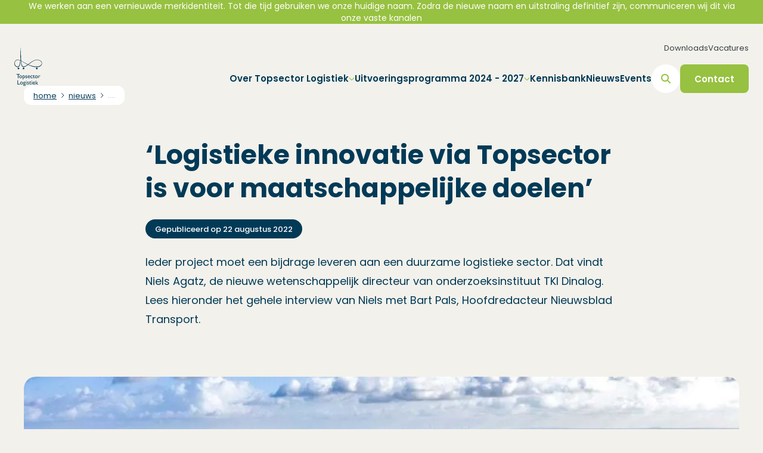

--- FILE ---
content_type: text/html; charset=utf-8
request_url: https://topsectorlogistiek.nl/logistieke-innovatie-via-topsector-is-voor-maatschappelijke-doelen
body_size: 48604
content:
<!DOCTYPE html><html lang="nl" class="__className_94099b"><head><meta charSet="utf-8"/><meta name="viewport" content="width=device-width, initial-scale=1"/><link rel="stylesheet" href="/_next/static/css/59f796fe06aeed2f.css" data-precedence="next"/><link rel="stylesheet" href="/_next/static/css/b5e6815acb373ca6.css" data-precedence="next"/><link rel="stylesheet" href="/_next/static/css/e95320ffc54c7cbd.css" data-precedence="next"/><link rel="preload" as="script" fetchPriority="low" href="/_next/static/chunks/webpack-1eb31663fa21ab61.js"/><script src="/_next/static/chunks/4bd1b696-409494caf8c83275.js" async=""></script><script src="/_next/static/chunks/255-c4a1a479da567ca3.js" async=""></script><script src="/_next/static/chunks/main-app-8cd07217231aa763.js" async=""></script><script src="/_next/static/chunks/795d4814-eb076193ad83f6a4.js" async=""></script><script src="/_next/static/chunks/c33a6526-1cb4870d3692dec9.js" async=""></script><script src="/_next/static/chunks/53c13509-8dbec3d135b24884.js" async=""></script><script src="/_next/static/chunks/8e1d74a4-d9b4ca368852f221.js" async=""></script><script src="/_next/static/chunks/870fdd6f-00ac2c7d41ca8a55.js" async=""></script><script src="/_next/static/chunks/66ec4792-8e2730ac7d150ac0.js" async=""></script><script src="/_next/static/chunks/c16f53c3-586ea805d2f7b835.js" async=""></script><script src="/_next/static/chunks/d7101eed-177a2932c3b6c6cb.js" async=""></script><script src="/_next/static/chunks/62e89220-6914d3b623c76edb.js" async=""></script><script src="/_next/static/chunks/7045b1a5-3f163adec3becf85.js" async=""></script><script src="/_next/static/chunks/69b09407-188224151eab0ca0.js" async=""></script><script src="/_next/static/chunks/307-736f155e655ea76a.js" async=""></script><script src="/_next/static/chunks/493-71924ab714099198.js" async=""></script><script src="/_next/static/chunks/53-475cfc4c9acb66c3.js" async=""></script><script src="/_next/static/chunks/110-10e155fa86c82cb5.js" async=""></script><script src="/_next/static/chunks/478-69775d7511688d65.js" async=""></script><script src="/_next/static/chunks/app/%5Blocale%5D/%5B%5B...slug%5D%5D/layout-ce9d77afe5917859.js" async=""></script><script src="/_next/static/chunks/889-c1a51ed0143acdf7.js" async=""></script><script src="/_next/static/chunks/619-06d586805c404073.js" async=""></script><script src="/_next/static/chunks/813-38d30552857e48f1.js" async=""></script><script src="/_next/static/chunks/681-c9ce97b382c73cb1.js" async=""></script><script src="/_next/static/chunks/app/%5Blocale%5D/%5B%5B...slug%5D%5D/page-8c483516106974e9.js" async=""></script><link rel="preload" href="https://www.googletagmanager.com/gtag/js?id=G-21QCHC7Y3X" as="script"/><meta name="next-size-adjust" content=""/><link rel="icon" href="https://content.topsectorlogistiek.nl/wp-content/uploads/sites/6/2020/03/cropped-Topsector-logo-e1584368260308.png" sizes="32x32"/><link hrefLang="nl" rel="alternate" href="https://topsectorlogistiek.nl/logistieke-innovatie-via-topsector-is-voor-maatschappelijke-doelen"/><title>‘Logistieke innovatie via Topsector is voor maatschappelijke doelen’ - Topsector Logisitek</title><meta name="description" content="Niels Agatz, nieuwe wetenschappelijk directeur van TKI Dinalog, wil logistieke onderzoeksprojecten laten bijdragen aan duurzaamheid."/><meta name="robots" content="index, follow, max-video-preview:max-video-preview:-1, max-image-preview:max-image-preview:large, max-snippet:max-snippet:-1"/><link rel="canonical" href="https://topsectorlogistiek.nl/logistieke-innovatie-via-topsector-is-voor-maatschappelijke-doelen"/><meta property="og:title" content="‘Logistieke innovatie via Topsector is voor maatschappelijke doelen’ - Topsector Logisitek"/><meta property="og:description" content="Niels Agatz, nieuwe wetenschappelijk directeur van TKI Dinalog, wil logistieke onderzoeksprojecten laten bijdragen aan duurzaamheid."/><meta property="og:image" content="https://content.topsectorlogistiek.nl/wp-content/uploads/sites/6/2022/08/NielsAgatz-800x450-1-Foto-Nieuwsblad-Transport.jpg"/><meta property="og:image:width" content="800"/><meta property="og:image:height" content="450"/><meta name="twitter:card" content="summary_large_image"/><meta name="twitter:title" content="‘Logistieke innovatie via Topsector is voor maatschappelijke doelen’ - Topsector Logisitek"/><meta name="twitter:description" content="Niels Agatz, nieuwe wetenschappelijk directeur van TKI Dinalog, wil logistieke onderzoeksprojecten laten bijdragen aan duurzaamheid."/><meta name="twitter:image" content="https://content.topsectorlogistiek.nl/wp-content/uploads/sites/6/2022/08/NielsAgatz-800x450-1-Foto-Nieuwsblad-Transport.jpg"/><meta name="twitter:image:width" content="800"/><meta name="twitter:image:height" content="450"/><script>(function(l,e,a,d,i,n,f,o){if(!l[i]){l.GlobalLeadinfoNamespace=l.GlobalLeadinfoNamespace||[];
l.GlobalLeadinfoNamespace.push(i);l[i]=function(){(l[i].q=l[i].q||[]).push(arguments)};l[i].t=l[i].t||n;
l[i].q=l[i].q||[];o=e.createElement(a);f=e.getElementsByTagName(a)[0];o.async=1;o.src=d;f.parentNode.insertBefore(o,f);}
}(window,document,'script','https://cdn.leadinfo.net/ping.js','leadinfo','LI-6878F9CB3BE0E'));</script><script src="/_next/static/chunks/polyfills-42372ed130431b0a.js" noModule=""></script></head><body class="bg-body group/body"><div hidden=""><!--$--><!--/$--></div><div class="fixed top-0 left-0 z-50 flex items-center w-full h-8 xl:h-10 notification_bar group-data-[scroll-direction=down]/body:translate-y-[-100%] transition-transform duration-500 overflow-x-auto" style="background-color:#97c141"><div class="w-full px-4 text-center xl:px-10 text-nowrap"><div class="hidden text-sm xl:block"><p><span style="color:#ffffff">We werken aan een vernieuwde merkidentiteit. Tot die tijd gebruiken we onze huidige naam. Zodra de nieuwe naam en uitstraling definitief zijn, communiceren wij dit via onze vaste kanalen</span></p>
</div><div class="text-xs xl:hidden"><p><span style="color:#ffffff">We werken aan een vernieuwde merkidentiteit.</span></p>
</div></div></div><header class="xl:w-auto h-[5.5rem] xl:h-28 left-0 right-0 fixed py-4 rounded-xl xl:py-2 xl:group-data-[scrolled=true]/body:bg-white xl:group-data-[scroll-direction=down]/body:h-[5rem] xl:group-data-[scroll-direction=down]/body:py-3 transition-all duration-500 z-[999] xl:inset-4 top-8 xl:top-14 xl:group-data-[scroll-direction=down]/body:top-4 group-data-[scroll-direction=down]/body:top-0"><div class="flex items-center justify-between w-full h-full px-4 xl:px-6"><a href="/" title="Home" class="relative z-10"><div class="flex gap-6 xl:gap-8  "><img alt="Logo TSL" loading="lazy" decoding="async" data-nimg="fill" class="!h-12 xl:!h-16 !w-auto !relative" style="position:absolute;height:100%;width:100%;left:0;top:0;right:0;bottom:0;color:transparent" src="https://content.topsectorlogistiek.nl/wp-content/uploads/sites/6/2022/05/Logo-TSL.svg"/></div><div class=""></div><div class="hidden"></div></a><div class="relative flex flex-col items-end justify-center h-full transition-all duration-500"><div class="hidden xl:block transition-all duration-500 xl:group-data-[scroll-direction=down]/body:h-0 h-10"><nav class="flex flex-col gap-4 xl:flex-row w-fit xl:gap-6 xl:group-data-[scroll-direction=down]/body:opacity-0 transition-all duration-300 xl:group-data-[scroll-direction=down]/body:h-0 visible xl:group-data-[scroll-direction=down]/body:invisible h-fit xl:pb-4"><ul class="flex flex-col gap-4 xl:gap-6 xl:flex-row"><li><a href="https://topsectorlogistiek.nl/downloads" title="Downloads" target="_self" class="leading-5 text-[#344044] text-fontSize-sm xl:group-[&amp;.dark-background]/body:text-white xl:group-data-[scroll-direction=down]/body:!text-paragraph xl:group-data-[scroll-direction=up]/body:!text-paragraph text-nowrap">Downloads</a></li><li><a href="https://topsectorlogistiek.nl/vacatures" title="Vacatures" target="_self" class="leading-5 text-[#344044] text-fontSize-sm xl:group-[&amp;.dark-background]/body:text-white xl:group-data-[scroll-direction=down]/body:!text-paragraph xl:group-data-[scroll-direction=up]/body:!text-paragraph text-nowrap">Vacatures</a></li></ul></nav></div><div class="flex gap-4 transition-all duration-500 h-fit"><div class="flex items-center gap-4 xl:gap-9"><div class="inset-0 px-10 pb-10 bg-white pt-28 xl:bg-transparent xl:relative xl:p-0 hidden xl:block"><nav class="w-fit"><ul class="flex flex-col gap-4 xl:gap-8 xl:flex-row"><li class="relative"><div class="flex items-center gap-2 cursor-pointer text-heading"><span class="xl:group-[&amp;.dark-background]/body:text-white xl:group-data-[scroll-direction=down]/body:!text-paragraph xl:group-data-[scroll-direction=up]/body:!text-paragraph xl:leading-6 xl:text-fontSize-md text-lg font-semibold ">Over Topsector Logistiek</span><svg aria-hidden="true" focusable="false" data-prefix="fas" data-icon="chevron-down" class="svg-inline--fa fa-chevron-down w-auto h-[0.625rem] text-primary" role="img" xmlns="http://www.w3.org/2000/svg" viewBox="0 0 512 512"><path fill="currentColor" d="M233.4 406.6c12.5 12.5 32.8 12.5 45.3 0l192-192c12.5-12.5 12.5-32.8 0-45.3s-32.8-12.5-45.3 0L256 338.7 86.6 169.4c-12.5-12.5-32.8-12.5-45.3 0s-12.5 32.8 0 45.3l192 192z"></path></svg></div><div class="xl:absolute left-0 xl:pt-5 transition-all duration-300 h-0 invisible pointer-events-none"><div class="flex flex-col xl:flex-row overflow-hidden bg-white xl:drop-shadow-3xl rounded-2xl ease-in-out transition-all duration-300 max-w-screen invisible opacity-0 translate-y-1"><ul class="bg-white px-6 pt-4 xl:py-10 xl:px-10"><div class="flex items-center gap-2 mb-2 xl:mb-5 last:mb-0"><li><a href="https://topsectorlogistiek.nl/over-topsector-logistiek/wat-is-de-topsector-logistiek" title="Wat is Topsector Logistiek?" class=" leading-6 font-medium text-heading text-fontSize-md text-nowrap">Wat is Topsector Logistiek?</a></li></div><div class="flex items-center gap-2 mb-2 xl:mb-5 last:mb-0"><li><a href="https://topsectorlogistiek.nl/over-topsector-logistiek/wie-is-de-topsector-logistiek" title="Wie we zijn" class=" leading-6 font-medium text-heading text-fontSize-md text-nowrap">Wie we zijn</a></li></div><div class="flex items-center gap-2 mb-2 xl:mb-5 last:mb-0"><li><a href="https://topsectorlogistiek.nl/over-topsector-logistiek/programmabureau" title="Programmabureau" class=" leading-6 font-medium text-heading text-fontSize-md text-nowrap">Programmabureau</a></li></div><div class="flex items-center gap-2 mb-2 xl:mb-5 last:mb-0"><li><a href="https://topsectorlogistiek.nl/ambitie" title="Missie, ambitie en doelstellingen" class=" leading-6 font-medium text-heading text-fontSize-md text-nowrap">Missie, ambitie en doelstellingen</a></li></div></ul><div class="transition-all duration-200 z-[-1] opacity-0"></div></div></div></li><li class="relative"><div class="flex items-center gap-2 cursor-pointer text-heading"><span class="xl:group-[&amp;.dark-background]/body:text-white xl:group-data-[scroll-direction=down]/body:!text-paragraph xl:group-data-[scroll-direction=up]/body:!text-paragraph xl:leading-6 xl:text-fontSize-md text-lg font-semibold ">Uitvoeringsprogramma 2024 - 2027</span><svg aria-hidden="true" focusable="false" data-prefix="fas" data-icon="chevron-down" class="svg-inline--fa fa-chevron-down w-auto h-[0.625rem] text-primary" role="img" xmlns="http://www.w3.org/2000/svg" viewBox="0 0 512 512"><path fill="currentColor" d="M233.4 406.6c12.5 12.5 32.8 12.5 45.3 0l192-192c12.5-12.5 12.5-32.8 0-45.3s-32.8-12.5-45.3 0L256 338.7 86.6 169.4c-12.5-12.5-32.8-12.5-45.3 0s-12.5 32.8 0 45.3l192 192z"></path></svg></div><div class="xl:absolute left-0 xl:pt-5 transition-all duration-300 h-0 invisible pointer-events-none"><div class="flex flex-col xl:flex-row overflow-hidden bg-white xl:drop-shadow-3xl rounded-2xl ease-in-out transition-all duration-300 max-w-screen invisible opacity-0 translate-y-1"><ul class="bg-white px-6 pt-4 xl:py-10 xl:px-10"><div class="flex items-center gap-2 mb-2 xl:mb-5 last:mb-0"><li><a href="https://topsectorlogistiek.nl/uitvoeringsprogramma-2024-2027" title="Uitvoeringsprogramma" class=" leading-6 font-medium text-heading text-fontSize-md text-nowrap">Uitvoeringsprogramma</a></li></div><div class="flex items-center gap-2 mb-2 xl:mb-5 last:mb-0"><li><a href="https://topsectorlogistiek.nl/uitvoeringsprogramma-2024-2027/kpis" title="KPI’S" class=" leading-6 font-medium text-heading text-fontSize-md text-nowrap">KPI’S</a></li></div><div class="flex items-center gap-2 mb-2 xl:mb-5 last:mb-0"><li><a href="https://topsectorlogistiek.nl/toepassingsgebieden" title="Toepassingsgebieden" class=" leading-6 font-medium text-heading text-fontSize-md text-nowrap">Toepassingsgebieden</a></li><svg aria-hidden="true" focusable="false" data-prefix="fas" data-icon="chevron-down" class="svg-inline--fa fa-chevron-down w-auto h-[0.625rem] text-primary -rotate-90" role="img" xmlns="http://www.w3.org/2000/svg" viewBox="0 0 512 512"><path fill="currentColor" d="M233.4 406.6c12.5 12.5 32.8 12.5 45.3 0l192-192c12.5-12.5 12.5-32.8 0-45.3s-32.8-12.5-45.3 0L256 338.7 86.6 169.4c-12.5-12.5-32.8-12.5-45.3 0s-12.5 32.8 0 45.3l192 192z"></path></svg></div></ul><div class="transition-all duration-200 z-[-1] opacity-0"></div></div></div></li><li><a href="https://topsectorlogistiek.nl/kennisbank" title="Kennisbank" class=" xl:group-[&amp;.dark-background]/body:text-white xl:group-data-[scroll-direction=down]/body:!text-paragraph xl:group-data-[scroll-direction=up]/body:!text-paragraph text-lg font-semibold text-heading xl:leading-6 xl:text-fontSize-md text-nowrap">Kennisbank</a></li><li><a href="https://topsectorlogistiek.nl/nieuws" title="Nieuws" class=" xl:group-[&amp;.dark-background]/body:text-white xl:group-data-[scroll-direction=down]/body:!text-paragraph xl:group-data-[scroll-direction=up]/body:!text-paragraph text-lg font-semibold text-heading xl:leading-6 xl:text-fontSize-md text-nowrap">Nieuws</a></li><li><a href="https://topsectorlogistiek.nl/events" title="Events" class=" xl:group-[&amp;.dark-background]/body:text-white xl:group-data-[scroll-direction=down]/body:!text-paragraph xl:group-data-[scroll-direction=up]/body:!text-paragraph text-lg font-semibold text-heading xl:leading-6 xl:text-fontSize-md text-nowrap">Events</a></li></ul></nav><div class="flex justify-between gap-6 mt-12 xl:hidden"><nav class="flex flex-col gap-4 xl:flex-row w-fit xl:gap-6 xl:group-data-[scroll-direction=down]/body:opacity-0 transition-all duration-300 xl:group-data-[scroll-direction=down]/body:h-0 visible xl:group-data-[scroll-direction=down]/body:invisible h-fit xl:pb-4"><ul class="flex flex-col gap-4 xl:gap-6 xl:flex-row"><li><a href="https://topsectorlogistiek.nl/downloads" title="Downloads" target="_self" class="leading-5 text-[#344044] text-fontSize-sm xl:group-[&amp;.dark-background]/body:text-white xl:group-data-[scroll-direction=down]/body:!text-paragraph xl:group-data-[scroll-direction=up]/body:!text-paragraph text-nowrap">Downloads</a></li><li><a href="https://topsectorlogistiek.nl/vacatures" title="Vacatures" target="_self" class="leading-5 text-[#344044] text-fontSize-sm xl:group-[&amp;.dark-background]/body:text-white xl:group-data-[scroll-direction=down]/body:!text-paragraph xl:group-data-[scroll-direction=up]/body:!text-paragraph text-nowrap">Vacatures</a></li></ul></nav><div class="flex flex-col gap-4 xl:flex-row"><a href="https://topsectorlogistiek.nl/contact" title="Contact" target="_self"><button type="button" class="group flex items-center justify-center text-center font-semibold relative focus:z-10 focus:outline-none transition-all duration-300 focus:ring-4 h-fit text-white bg-primary !rounded-lg focus:ring-transparent hover:bg-hover-primary rounded-lg w-full xl:w-auto"><span class="flex items-center justify-between rounded-md text-fontSize-md px-5 md:px-6 leading-none h-10 md:h-12 text-nowrap whitespace-nowrap">Contact</span></button></a></div></div></div><form><div class="relative flex duration-300 items-center h-12 xl:group-data-[scrolled=true]/body:bg-body rounded-full transition-all cursor-pointer w-12 bg-white"><input type="search" placeholder="Zoeken" class="h-12 transition-all pl-11 xl:group-data-[scrolled=true]/body:bg-body rounded-full border-none hover:border-none !ring-0 !outline-transparent w-12 opacity-0 -z-[1] bg-white"/><svg aria-hidden="true" focusable="false" data-prefix="fas" data-icon="magnifying-glass" class="svg-inline--fa fa-magnifying-glass absolute z-20 w-4 h-4 pl-4 text-primary" role="img" xmlns="http://www.w3.org/2000/svg" viewBox="0 0 512 512"><path fill="currentColor" d="M416 208c0 45.9-14.9 88.3-40 122.7L502.6 457.4c12.5 12.5 12.5 32.8 0 45.3s-32.8 12.5-45.3 0L330.7 376c-34.4 25.2-76.8 40-122.7 40C93.1 416 0 322.9 0 208S93.1 0 208 0S416 93.1 416 208zM208 352a144 144 0 1 0 0-288 144 144 0 1 0 0 288z"></path></svg></div></form><div class="block xl:hidden"><button type="button" class="group flex items-center justify-center text-center font-semibold relative focus:z-10 focus:outline-none transition-all duration-300 focus:ring-4 text-white bg-primary !rounded-lg focus:ring-transparent hover:bg-hover-primary rounded-lg w-12 h-12"><span class="flex items-center justify-between rounded-md text-fontSize-md px-5 md:px-6 leading-none h-10 md:h-12 text-nowrap whitespace-nowrap"><div class="relative h-5 -mt-[0.0625rem] w-7"><span class="absolute h-[3px] w-full bg-white block top-0 rounded-full transition-all null"></span><span class="absolute h-[3px] w-full bg-white block top-1/2 rounded-full transition-all null"></span><span class="absolute h-[3px] w-full bg-white block top-full rounded-full transition-all null"></span></div></span></button></div></div><div class="hidden xl:block"><div class="flex flex-col gap-4 xl:flex-row"><a href="https://topsectorlogistiek.nl/contact" title="Contact" target="_self"><button type="button" class="group flex items-center justify-center text-center font-semibold relative focus:z-10 focus:outline-none transition-all duration-300 focus:ring-4 h-fit text-white bg-primary !rounded-lg focus:ring-transparent hover:bg-hover-primary rounded-lg w-full xl:w-auto"><span class="flex items-center justify-between rounded-md text-fontSize-md px-5 md:px-6 leading-none h-10 md:h-12 text-nowrap whitespace-nowrap">Contact</span></button></a></div></div></div></div></div></header><main class="mt-[5.5rem] xl:mt-[9rem] min-h-[calc(100vh-54.5rem)]"><script type="application/ld+json">{"@context":"https://schema.org","@graph":[{"@type":"Article","@id":"https://topsectorlogistiek.nl/logistieke-innovatie-via-topsector-is-voor-maatschappelijke-doelen#article","isPartOf":{"@id":"https://topsectorlogistiek.nl/logistieke-innovatie-via-topsector-is-voor-maatschappelijke-doelen"},"author":{"name":"","@id":""},"headline":"‘Logistieke innovatie via Topsector is voor maatschappelijke doelen’","datePublished":"2022-08-22T15:17:06+00:00","dateModified":"2022-08-23T09:47:38+00:00","mainEntityOfPage":{"@id":"https://topsectorlogistiek.nl/logistieke-innovatie-via-topsector-is-voor-maatschappelijke-doelen"},"wordCount":820,"image":{"@id":"https://topsectorlogistiek.nl/logistieke-innovatie-via-topsector-is-voor-maatschappelijke-doelen#primaryimage"},"thumbnailUrl":"https://topsectorlogistiek.nl/wp-content/uploads/sites/6/2022/08/NielsAgatz-800x450-1-Foto-Nieuwsblad-Transport.jpg","articleSection":["Nieuws"],"inLanguage":"nl-NL"},{"@type":"WebPage","@id":"https://topsectorlogistiek.nl/logistieke-innovatie-via-topsector-is-voor-maatschappelijke-doelen","url":"https://topsectorlogistiek.nl/logistieke-innovatie-via-topsector-is-voor-maatschappelijke-doelen","name":"‘Logistieke innovatie via Topsector is voor maatschappelijke doelen’ - Topsector Logisitek","isPartOf":{"@id":"https://topsectorlogistiek.nl/#website"},"primaryImageOfPage":{"@id":"https://topsectorlogistiek.nl/logistieke-innovatie-via-topsector-is-voor-maatschappelijke-doelen#primaryimage"},"image":{"@id":"https://topsectorlogistiek.nl/logistieke-innovatie-via-topsector-is-voor-maatschappelijke-doelen#primaryimage"},"thumbnailUrl":"https://topsectorlogistiek.nl/wp-content/uploads/sites/6/2022/08/NielsAgatz-800x450-1-Foto-Nieuwsblad-Transport.jpg","datePublished":"2022-08-22T15:17:06+00:00","dateModified":"2022-08-23T09:47:38+00:00","author":{"@id":""},"description":"Niels Agatz, nieuwe wetenschappelijk directeur van TKI Dinalog, wil logistieke onderzoeksprojecten laten bijdragen aan duurzaamheid.","breadcrumb":{"@id":"https://topsectorlogistiek.nl/logistieke-innovatie-via-topsector-is-voor-maatschappelijke-doelen#breadcrumb"},"inLanguage":"nl-NL","potentialAction":[{"@type":"ReadAction","target":["https://topsectorlogistiek.nl/logistieke-innovatie-via-topsector-is-voor-maatschappelijke-doelen"]}]},{"@type":"ImageObject","inLanguage":"nl-NL","@id":"https://topsectorlogistiek.nl/logistieke-innovatie-via-topsector-is-voor-maatschappelijke-doelen#primaryimage","url":"https://topsectorlogistiek.nl/wp-content/uploads/sites/6/2022/08/NielsAgatz-800x450-1-Foto-Nieuwsblad-Transport.jpg","contentUrl":"https://topsectorlogistiek.nl/wp-content/uploads/sites/6/2022/08/NielsAgatz-800x450-1-Foto-Nieuwsblad-Transport.jpg","width":800,"height":450},{"@type":"BreadcrumbList","@id":"https://topsectorlogistiek.nl/logistieke-innovatie-via-topsector-is-voor-maatschappelijke-doelen#breadcrumb","itemListElement":[{"@type":"ListItem","position":1,"name":"Home","item":"https://topsectorlogistiek.nl/"},{"@type":"ListItem","position":2,"name":"‘Logistieke innovatie via Topsector is voor maatschappelijke doelen’"}]},{"@type":"WebSite","@id":"https://topsectorlogistiek.nl/#website","url":"https://topsectorlogistiek.nl/","name":"Topsector Logisitek","description":"Samen innoveren in de logistiek","potentialAction":[{"@type":"SearchAction","target":{"@type":"EntryPoint","urlTemplate":"https://topsectorlogistiek.nl/?s={search_term_string}"},"query-input":{"@type":"PropertyValueSpecification","valueRequired":true,"valueName":"search_term_string"}}],"inLanguage":"nl-NL"},{"@type":"Person","@id":"","url":"https://topsectorlogistiek.nl/author"}]}</script><div class="relative"><div class="absolute top-0 left-0 right-0 h-[5.5rem] md:h-36 w-full -mt-[5.5rem] md:-mt-36" style="background-color:transparent"></div><div class="pb-6 " style="background-color:transparent"><div id="breadcrumb" class="px-4 mx-auto xl:px-10 breadcrumbs_section pb-8 md:pb-14"><div class="flex items-center px-4 overflow-hidden bg-white rounded-full h-7 md:h-8 md:rounded-xl w-fit max-w-80 md:max-w-2xl lg:max-w-[calc(100vw-6rem)]"><nav aria-label="Default breadcrumb example" class=""><ol class="flex items-center"><li class="group flex items-center lowercase"><svg stroke="currentColor" fill="none" stroke-width="2" viewBox="0 0 24 24" aria-hidden="true" class="mx-1 h-3 w-auto group-first:hidden text-heading" data-testid="flowbite-breadcrumb-separator" height="1em" width="1em" xmlns="http://www.w3.org/2000/svg"><path stroke-linecap="round" stroke-linejoin="round" d="M9 5l7 7-7 7"></path></svg><a class="flex items-center text-fontSize-xs md:text-fontSize-sm font-normal text-heading hover:text-gray-900 underline" data-testid="flowbite-breadcrumb-item" href="/"><span class="truncate max-w-16 md:max-w-64">home</span></a></li><li class="group flex items-center lowercase"><svg stroke="currentColor" fill="none" stroke-width="2" viewBox="0 0 24 24" aria-hidden="true" class="mx-1 h-3 w-auto group-first:hidden text-heading" data-testid="flowbite-breadcrumb-separator" height="1em" width="1em" xmlns="http://www.w3.org/2000/svg"><path stroke-linecap="round" stroke-linejoin="round" d="M9 5l7 7-7 7"></path></svg><a class="flex items-center text-fontSize-xs md:text-fontSize-sm font-normal text-heading hover:text-gray-900 underline" data-testid="flowbite-breadcrumb-item" href="/nieuws"><span class="truncate max-w-16 md:max-w-64">nieuws</span></a></li><li class="group flex items-center lowercase"><svg stroke="currentColor" fill="none" stroke-width="2" viewBox="0 0 24 24" aria-hidden="true" class="mx-1 h-3 w-auto group-first:hidden text-heading" data-testid="flowbite-breadcrumb-separator" height="1em" width="1em" xmlns="http://www.w3.org/2000/svg"><path stroke-linecap="round" stroke-linejoin="round" d="M9 5l7 7-7 7"></path></svg><span class="flex items-center text-xs font-normal text-[#959595]" data-testid="flowbite-breadcrumb-item"><span class="truncate max-w-16 md:max-w-64">....</span></span></li></ol></nav></div></div><div class="mx-auto max-w-container"><div><div class="px-10 xl:px-0 mx-auto max-w-gutenberg-container "><h1 class="mb-0 ">‘Logistieke innovatie via Topsector is voor maatschappelijke doelen’</h1><span class="flex h-fit items-center gap-1 font-normal md:font-medium !text-white bg-secondary !rounded-full !px-4 !h-8 md:text-fontSize-sm leading-none text-fontSize-xs rounded px-2 py-0.5 mt-6 w-fit" data-testid="flowbite-badge"><span>Gepubliceerd op<!-- --> <!-- -->22 augustus 2022</span></span></div></div></div></div><section class="max-w-gutenberg-container mb-14 md:mb-20 overflow-hidden gutenberg-content mx-auto px-10 xl:px-0"> 
<p class="has-medium-font-size">Ieder project moet een bijdrage leveren aan een duurzame logistieke sector. Dat vindt Niels Agatz, de nieuwe wetenschappelijk directeur van onderzoeksinstituut TKI Dinalog. Lees hieronder het gehele interview van Niels met Bart Pals, Hoofdredacteur Nieuwsblad Transport.</p> 
</section><section class="w-full px-4 mb-14 md:mb-20 xl:px-0  max-w-container mx-auto"><div class="relative"><img alt="33c3c7cce5af82ee6c0b12b140cb432e2712eac1" loading="lazy" decoding="async" data-nimg="fill" class="object-cover !relative !h-auto max-w-container rounded-t-20 rounded-20" style="position:absolute;height:100%;width:100%;left:0;top:0;right:0;bottom:0;color:transparent" sizes="100vw" srcSet="/_next/image?url=https%3A%2F%2Fcontent.topsectorlogistiek.nl%2Fwp-content%2Fuploads%2Fsites%2F6%2F2022%2F08%2F33c3c7cce5af82ee6c0b12b140cb432e2712eac1.jpg&amp;w=640&amp;q=75 640w, /_next/image?url=https%3A%2F%2Fcontent.topsectorlogistiek.nl%2Fwp-content%2Fuploads%2Fsites%2F6%2F2022%2F08%2F33c3c7cce5af82ee6c0b12b140cb432e2712eac1.jpg&amp;w=750&amp;q=75 750w, /_next/image?url=https%3A%2F%2Fcontent.topsectorlogistiek.nl%2Fwp-content%2Fuploads%2Fsites%2F6%2F2022%2F08%2F33c3c7cce5af82ee6c0b12b140cb432e2712eac1.jpg&amp;w=828&amp;q=75 828w, /_next/image?url=https%3A%2F%2Fcontent.topsectorlogistiek.nl%2Fwp-content%2Fuploads%2Fsites%2F6%2F2022%2F08%2F33c3c7cce5af82ee6c0b12b140cb432e2712eac1.jpg&amp;w=1080&amp;q=75 1080w, /_next/image?url=https%3A%2F%2Fcontent.topsectorlogistiek.nl%2Fwp-content%2Fuploads%2Fsites%2F6%2F2022%2F08%2F33c3c7cce5af82ee6c0b12b140cb432e2712eac1.jpg&amp;w=1200&amp;q=75 1200w, /_next/image?url=https%3A%2F%2Fcontent.topsectorlogistiek.nl%2Fwp-content%2Fuploads%2Fsites%2F6%2F2022%2F08%2F33c3c7cce5af82ee6c0b12b140cb432e2712eac1.jpg&amp;w=1920&amp;q=75 1920w, /_next/image?url=https%3A%2F%2Fcontent.topsectorlogistiek.nl%2Fwp-content%2Fuploads%2Fsites%2F6%2F2022%2F08%2F33c3c7cce5af82ee6c0b12b140cb432e2712eac1.jpg&amp;w=2048&amp;q=75 2048w, /_next/image?url=https%3A%2F%2Fcontent.topsectorlogistiek.nl%2Fwp-content%2Fuploads%2Fsites%2F6%2F2022%2F08%2F33c3c7cce5af82ee6c0b12b140cb432e2712eac1.jpg&amp;w=3840&amp;q=75 3840w" src="/_next/image?url=https%3A%2F%2Fcontent.topsectorlogistiek.nl%2Fwp-content%2Fuploads%2Fsites%2F6%2F2022%2F08%2F33c3c7cce5af82ee6c0b12b140cb432e2712eac1.jpg&amp;w=3840&amp;q=75"/><div class="absolute bottom-0 flex h-2 mx-0 md:mx-auto md:h-3 px-6 md:px-20 w-full"><div class="w-[70%] h-full bg-primary"></div><div class="w-[30%] h-full bg-secondary"></div></div></div></section><section class="max-w-gutenberg-container mb-14 md:mb-20 overflow-hidden gutenberg-content mx-auto px-10 xl:px-0">
<p>Niels Agatz is de nieuwe wetenschappelijk directeur van TKI Dinalog. De logistieke onderzoeksprojecten van het instituut moeten de komende jaren vooral een bijdrage leveren aan brede maatschappelijke uitdagingen, zoals duurzaamheid, vindt hij.</p>
<figure class="  mb-6 last:mb-0"><img alt="NielsAgatz-800&amp;#215;450-1 Foto Nieuwsblad Transport" loading="lazy" width="1728" height="1728" decoding="async" data-nimg="1" class="block rounded-2xl max-w-full w-full h-auto" style="color:transparent;width:576px;height:324px" srcSet="/_next/image?url=https%3A%2F%2Fcontent.topsectorlogistiek.nl%2Fwp-content%2Fuploads%2Fsites%2F6%2F2022%2F08%2FNielsAgatz-800x450-1-Foto-Nieuwsblad-Transport.jpg&amp;w=1920&amp;q=75 1x, /_next/image?url=https%3A%2F%2Fcontent.topsectorlogistiek.nl%2Fwp-content%2Fuploads%2Fsites%2F6%2F2022%2F08%2FNielsAgatz-800x450-1-Foto-Nieuwsblad-Transport.jpg&amp;w=3840&amp;q=75 2x" src="/_next/image?url=https%3A%2F%2Fcontent.topsectorlogistiek.nl%2Fwp-content%2Fuploads%2Fsites%2F6%2F2022%2F08%2FNielsAgatz-800x450-1-Foto-Nieuwsblad-Transport.jpg&amp;w=3840&amp;q=75"/><figcaption>
Niels Agatz, Foto: Nieuwsblad Transport 
</figcaption></figure>
<h4>Wat is je opdracht als wetenschappelijk directeur?</h4>
<!-- -->
<p>Aan de ene kant is het om de onderzoeksagenda uit te stippelen voor de komende jaren. Aan de andere kant om te zorgen voor de continuïteit van de geldstromen vanuit de overheid, om innovatieve projecten binnen de logistiek te kunnen blijven financieren en het budget zo goed mogelijk te besteden.</p>
<!-- -->
<h4>Je voorganger Albert Veenstra was verantwoordelijk voor zowel de wetenschappelijke als de operationele kant. Dat is nu veranderd?</h4>
<!-- -->
<p>Ja, omdat ik actief wil blijven in het onderwijs en onderzoek – ik ben associate professor Last-Mile Supply Chain Operations aan de Rotterdam School of Management –, hebben we de functie gesplitst. Ik ben twee dagen per week actief voor TKI als wetenschappelijk directeur en wat meer extern gefocust op de wetenschapsagenda en de stakeholders. Daarnaast is Bas van Bree nu operationeel directeur om ervoor te zorgen dat de dagelijkse praktijk binnen TKI goed blijft draaien.</p>
<!-- -->
<h4>Wat zijn de komende jaren de speerpunten voor de logistieke sector waaraan TKI een bijdrage levert?</h4>
<!-- -->
<p>Duurzaamheid en de hele transitie waarmee we als maatschappij de komende tien jaar te maken krijgen. En dat is niet alleen de energietransitie, het gaat verder. Het betreft alles wat met klimaatverandering en met een meer duurzame economie te maken heeft, zoals de circulaire economie en bewegingen richting lokale productie, en de rol die supply chains hierbij kunnen spelen.</p>
<!-- -->
<h4>Ligt die taak bij de logistiek of bij de industrie?</h4>
<!-- -->
<p>Logistiek zou hierbij een wat meer leidende rol kunnen pakken in plaats van ‘u vraagt, wij draaien’. Als TKI helpen wij de bedrijven die hierin een stapje verder willen gaan en die nu al nadenken over hoe de wereld eruit ziet over vijf of tien jaar en zich ook alvast willen aanpassen. We moeten als sector groter denken dan alleen de logistiek.</p>
<!-- -->
<h4>Wat gaat TKI doen om te helpen?</h4>
<!-- -->
<p>Onze rol is om kennisinstellingen – zoals universiteiten, hogescholen en onderzoeksorganisaties – en overheden en bedrijven samen te brengen in innovatieve projecten. Dat is de afgelopen tien jaar al vrij succesvol geweest, dus dat zetten we voort. Er is veel kennis waar we als sector meerwaarde uit kunnen halen. Soms is daarbij een steuntje in de rug nodig om al die partijen van elkaar te laten profiteren.</p>
<!-- -->
<h4>Zit er al iets in de pijplijn wat snel een verschil gaat maken?</h4>
<!-- -->
<p>Er lopen veel projecten, zoals het Spark Living Lab dat zich richt op het onderzoeken van blockchain-technologie in toeleveringsketens en logistiek. Of het project Fundaments of a Construction Logistics Control Tower voor de bouwlogistiek. En Dynaplex: hierin wordt een blauwdruk van een toolbox ontwikkeld om bedrijven te ondersteunen bij data gestuurde logistieke beslissingsproblemen in onzekere omgevingen. De komende jaren gaan we nog beter naar de buitenwereld communiceren waar we mee bezig zijn en wat de projecten daadwerkelijk opleveren.</p>
<!-- -->
<h4>Het blijft inderdaad een uitdaging om academische resultaten te implementeren in de dagelijkse praktijk van ondernemers.</h4>
<!-- -->
<p>Als 30% van de projecten tot daadwerkelijke innovatie leidt in logistiek Nederland, dan zijn we tevreden. Innovatie betekent ook dat dingen niet altijd meteen lukken. Soms kan het goed zijn om niet alleen het succes te meten zodra het project is afgelopen, maar om een paar jaar later er nogmaals naar te kijken. Het kan zijn dat een project net te vroeg is, maar er wel alvast zaadjes worden geplant. En soms is een negatieve uitkomst van een onderzoek ook leerzaam, hoewel dat minder vaak naar buiten wordt gebracht.</p>
<!-- -->
<h4>Wij krijgen als krant inderdaad nooit persberichten over mislukte innovaties.</h4>
<!-- -->
<p>Wetenschappelijke tijdschriften zouden wat vaker moeten publiceren over mislukte experimenten. Dat is goed voor de wetenschap, daar leer je misschien nog wel meer van. Zo was ik betrokken bij projecten op het gebied van truck platooning. Gaandeweg werd steeds meer duidelijk dat de directe voordelen in termen van brandstofbesparing in het drukke Nederlandse wegennetwerk vrij klein zijn. Platooning is wel een mooie tussenstap naar volledig autonome trucks, maar de voordelen zitten op een ander vlak dan we eerst dachten.</p>
<!-- -->
<h4>Wat ga je zelf anders doen dan je voorganger?</h4>
<!-- -->
<p>Ik wil de komende tijd nog meer het accent te leggen op duurzaamheid, zodat we daarvoor een grotere bijdrage kunnen leveren. Het is een van de grote uitdagingen waar we als maatschappij een antwoord op moeten vinden. De afgelopen jaren was TKI iets pragmatischer ingesteld; we deden eigenlijk op alle terreinen projecten. We gaan nu iets meer keuzes maken met een herkenbaar motief. Ieder project moet een bijdrage leveren aan een duurzame logistieke sector.</p>
<!-- -->
<p><strong>Bron: Nieuwsblad Transport</strong></p>
<!-- --></section><section class="w-full mb-14 md:mb-20 py-16 md:pb-20 md:pt-16 section_with_background" style="background-color:#013a57"><div class="px-4 mx-auto max-w-container xl:px-0"><div class="flex items-center justify-between gap-8 mb-6 md:mb-10"><h2 class="mb-0 text-white">Nieuws</h2><a target="" title="Naar al het nieuws" class="items-center hidden gap-4 md:flex group/arrow" href="/nieuws"><span class="font-semibold text-fontSize-md text-nowrap text-white">Naar al het nieuws</span><button type="button" class="group flex items-center justify-center text-center font-semibold relative focus:z-10 focus:outline-none transition-all duration-300 focus:ring-4 h-fit text-primary bg-white !rounded-full focus:ring-transparent hover:bg-gray-200 group-hover/entrance:bg-body rounded-lg"><span class="flex items-center justify-between rounded-md text-fontSize-xs w-10 leading-none h-10 !justify-center"><span class="relative flex items-center justify-center overflow-hidden"><svg aria-hidden="true" focusable="false" data-prefix="fas" data-icon="arrow-right" class="svg-inline--fa fa-arrow-right w-3 h-auto group-hover:transition-all group-hover:duration-300 group-hover:translate-x-[175%] group-hover/arrow:transition-all group-hover/arrow:duration-300 group-hover/arrow:translate-x-[175%]" role="img" xmlns="http://www.w3.org/2000/svg" viewBox="0 0 448 512"><path fill="currentColor" d="M438.6 278.6c12.5-12.5 12.5-32.8 0-45.3l-160-160c-12.5-12.5-32.8-12.5-45.3 0s-12.5 32.8 0 45.3L338.8 224 32 224c-17.7 0-32 14.3-32 32s14.3 32 32 32l306.7 0L233.4 393.4c-12.5 12.5-12.5 32.8 0 45.3s32.8 12.5 45.3 0l160-160z"></path></svg><svg aria-hidden="true" focusable="false" data-prefix="fas" data-icon="arrow-right" class="svg-inline--fa fa-arrow-right w-3 h-auto translate-x-[-175%] absolute group-hover:transition-all group-hover:duration-300 group-hover:translate-x-0  group-hover:delay-100 group-hover/arrow:delay-100 group-hover/arrow:transition-all group-hover/arrow:duration-300 group-hover/arrow:translate-x-0" role="img" xmlns="http://www.w3.org/2000/svg" viewBox="0 0 448 512"><path fill="currentColor" d="M438.6 278.6c12.5-12.5 12.5-32.8 0-45.3l-160-160c-12.5-12.5-32.8-12.5-45.3 0s-12.5 32.8 0 45.3L338.8 224 32 224c-17.7 0-32 14.3-32 32s14.3 32 32 32l306.7 0L233.4 393.4c-12.5 12.5-12.5 32.8 0 45.3s32.8 12.5 45.3 0l160-160z"></path></svg></span></span></button></a></div><div class="hidden gap-6 lg:grid lg:grid-cols-3 xl:grid-cols-4"><div class="relative overflow-hidden bg-white rounded-2xl group transition-all duration-300 col-span-1"><a href="https://topsectorlogistiek.nl/nl-aic-lanceert-de-online-gratis-ai-cursus-voor-logistiek-en-maritiem" title="NL AIC lanceert de online gratis AI-cursus voor Logistiek en Maritiem" class="absolute inset-0 z-[1]"></a><div class="flex items-center justify-center w-full overflow-hidden h-44 md:h-56"><img alt="MicrosoftTeams-image (3)" loading="lazy" width="450" height="450" decoding="async" data-nimg="1" class="object-cover w-full h-full transition-all duration-500 group-hover:scale-105" style="color:transparent" srcSet="/_next/image?url=https%3A%2F%2Fcontent.topsectorlogistiek.nl%2Fwp-content%2Fuploads%2Fsites%2F6%2F2022%2F07%2FMicrosoftTeams-image-3.png&amp;w=640&amp;q=75 1x, /_next/image?url=https%3A%2F%2Fcontent.topsectorlogistiek.nl%2Fwp-content%2Fuploads%2Fsites%2F6%2F2022%2F07%2FMicrosoftTeams-image-3.png&amp;w=1080&amp;q=75 2x" src="/_next/image?url=https%3A%2F%2Fcontent.topsectorlogistiek.nl%2Fwp-content%2Fuploads%2Fsites%2F6%2F2022%2F07%2FMicrosoftTeams-image-3.png&amp;w=1080&amp;q=75"/></div><div class="flex flex-col h-full gap-3 p-6 min-h-32 md:p-8"><span class="text-sm line-clamp-5 md:text-fontSize-md shrink-0 font-medium">NL AIC lanceert de online gratis AI-cursus voor Logistiek en Maritiem</span><span class="text-xs font-semibold md:text-fontSize-sm text-primary shrink-0">14 juli 2022</span></div></div><div class="relative overflow-hidden bg-white rounded-2xl group transition-all duration-300 col-span-1"><a href="https://topsectorlogistiek.nl/bouwhub-is-eigenlijk-een-no-brainer-maar-opschaling-blijft-uit" title="‘Bouwhub is eigenlijk een no-brainer, maar opschaling blijft uit’" class="absolute inset-0 z-[1]"></a><div class="flex items-center justify-center w-full overflow-hidden h-44 md:h-56"><img alt="Stills_Bouwhub04-800&amp;#215;450 NT.nl" loading="lazy" width="450" height="450" decoding="async" data-nimg="1" class="object-cover w-full h-full transition-all duration-500 group-hover:scale-105" style="color:transparent" srcSet="/_next/image?url=https%3A%2F%2Fcontent.topsectorlogistiek.nl%2Fwp-content%2Fuploads%2Fsites%2F6%2F2022%2F07%2FStills_Bouwhub04-800x450-1.jpeg&amp;w=640&amp;q=75 1x, /_next/image?url=https%3A%2F%2Fcontent.topsectorlogistiek.nl%2Fwp-content%2Fuploads%2Fsites%2F6%2F2022%2F07%2FStills_Bouwhub04-800x450-1.jpeg&amp;w=1080&amp;q=75 2x" src="/_next/image?url=https%3A%2F%2Fcontent.topsectorlogistiek.nl%2Fwp-content%2Fuploads%2Fsites%2F6%2F2022%2F07%2FStills_Bouwhub04-800x450-1.jpeg&amp;w=1080&amp;q=75"/></div><div class="flex flex-col h-full gap-3 p-6 min-h-32 md:p-8"><span class="text-sm line-clamp-5 md:text-fontSize-md shrink-0 font-medium">‘Bouwhub is eigenlijk een no-brainer, maar opschaling blijft uit’</span><span class="text-xs font-semibold md:text-fontSize-sm text-primary shrink-0">14 juli 2022</span></div></div><div class="relative overflow-hidden bg-white rounded-2xl group transition-all duration-300 col-span-1"><a href="https://topsectorlogistiek.nl/onderbouwd-samenwerken-in-learning-communities-voor-een-lerende-logistieke-sector" title="Onderbouwd samenwerken in learning communities voor een lerende logistieke sector" class="absolute inset-0 z-[1]"></a><div class="flex items-center justify-center w-full overflow-hidden h-44 md:h-56"><img alt="haven" loading="lazy" width="450" height="450" decoding="async" data-nimg="1" class="object-cover w-full h-full transition-all duration-500 group-hover:scale-105" style="color:transparent" srcSet="/_next/image?url=https%3A%2F%2Fcontent.topsectorlogistiek.nl%2Fwp-content%2Fuploads%2Fsites%2F6%2F2021%2F10%2Fhaven.png&amp;w=640&amp;q=75 1x, /_next/image?url=https%3A%2F%2Fcontent.topsectorlogistiek.nl%2Fwp-content%2Fuploads%2Fsites%2F6%2F2021%2F10%2Fhaven.png&amp;w=1080&amp;q=75 2x" src="/_next/image?url=https%3A%2F%2Fcontent.topsectorlogistiek.nl%2Fwp-content%2Fuploads%2Fsites%2F6%2F2021%2F10%2Fhaven.png&amp;w=1080&amp;q=75"/></div><div class="flex flex-col h-full gap-3 p-6 min-h-32 md:p-8"><span class="text-sm line-clamp-5 md:text-fontSize-md shrink-0 font-medium">Onderbouwd samenwerken in learning communities voor een lerende logistieke sector</span><span class="text-xs font-semibold md:text-fontSize-sm text-primary shrink-0">14 juli 2022</span></div></div></div><div class="flex flex-col w-full gap-8 lg:hidden"><div class="w-full"><swiper-container init="false" auto-height=""><swiper-slide class="h-full"><div class="relative col-span-3 overflow-hidden bg-white rounded-2xl group transition-all duration-300 h-full"><a href="https://topsectorlogistiek.nl/nl-aic-lanceert-de-online-gratis-ai-cursus-voor-logistiek-en-maritiem" title="NL AIC lanceert de online gratis AI-cursus voor Logistiek en Maritiem" class="absolute inset-0 z-[1]"></a><div class="flex items-center justify-center w-full overflow-hidden h-44 md:h-56"><img alt="MicrosoftTeams-image (3)" loading="lazy" width="450" height="450" decoding="async" data-nimg="1" class="object-cover w-full h-full transition-all duration-500 group-hover:scale-105" style="color:transparent" srcSet="/_next/image?url=https%3A%2F%2Fcontent.topsectorlogistiek.nl%2Fwp-content%2Fuploads%2Fsites%2F6%2F2022%2F07%2FMicrosoftTeams-image-3.png&amp;w=640&amp;q=75 1x, /_next/image?url=https%3A%2F%2Fcontent.topsectorlogistiek.nl%2Fwp-content%2Fuploads%2Fsites%2F6%2F2022%2F07%2FMicrosoftTeams-image-3.png&amp;w=1080&amp;q=75 2x" src="/_next/image?url=https%3A%2F%2Fcontent.topsectorlogistiek.nl%2Fwp-content%2Fuploads%2Fsites%2F6%2F2022%2F07%2FMicrosoftTeams-image-3.png&amp;w=1080&amp;q=75"/></div><div class="flex flex-col h-full gap-3 p-6 min-h-32 md:p-8"><span class="text-sm line-clamp-5 md:text-fontSize-md shrink-0 font-medium">NL AIC lanceert de online gratis AI-cursus voor Logistiek en Maritiem</span><span class="text-xs font-semibold md:text-fontSize-sm text-primary shrink-0">14 juli 2022</span></div></div></swiper-slide><swiper-slide class="h-full"><div class="relative col-span-3 overflow-hidden bg-white rounded-2xl group transition-all duration-300 h-full"><a href="https://topsectorlogistiek.nl/bouwhub-is-eigenlijk-een-no-brainer-maar-opschaling-blijft-uit" title="‘Bouwhub is eigenlijk een no-brainer, maar opschaling blijft uit’" class="absolute inset-0 z-[1]"></a><div class="flex items-center justify-center w-full overflow-hidden h-44 md:h-56"><img alt="Stills_Bouwhub04-800&amp;#215;450 NT.nl" loading="lazy" width="450" height="450" decoding="async" data-nimg="1" class="object-cover w-full h-full transition-all duration-500 group-hover:scale-105" style="color:transparent" srcSet="/_next/image?url=https%3A%2F%2Fcontent.topsectorlogistiek.nl%2Fwp-content%2Fuploads%2Fsites%2F6%2F2022%2F07%2FStills_Bouwhub04-800x450-1.jpeg&amp;w=640&amp;q=75 1x, /_next/image?url=https%3A%2F%2Fcontent.topsectorlogistiek.nl%2Fwp-content%2Fuploads%2Fsites%2F6%2F2022%2F07%2FStills_Bouwhub04-800x450-1.jpeg&amp;w=1080&amp;q=75 2x" src="/_next/image?url=https%3A%2F%2Fcontent.topsectorlogistiek.nl%2Fwp-content%2Fuploads%2Fsites%2F6%2F2022%2F07%2FStills_Bouwhub04-800x450-1.jpeg&amp;w=1080&amp;q=75"/></div><div class="flex flex-col h-full gap-3 p-6 min-h-32 md:p-8"><span class="text-sm line-clamp-5 md:text-fontSize-md shrink-0 font-medium">‘Bouwhub is eigenlijk een no-brainer, maar opschaling blijft uit’</span><span class="text-xs font-semibold md:text-fontSize-sm text-primary shrink-0">14 juli 2022</span></div></div></swiper-slide><swiper-slide class="h-full"><div class="relative col-span-3 overflow-hidden bg-white rounded-2xl group transition-all duration-300 h-full"><a href="https://topsectorlogistiek.nl/onderbouwd-samenwerken-in-learning-communities-voor-een-lerende-logistieke-sector" title="Onderbouwd samenwerken in learning communities voor een lerende logistieke sector" class="absolute inset-0 z-[1]"></a><div class="flex items-center justify-center w-full overflow-hidden h-44 md:h-56"><img alt="haven" loading="lazy" width="450" height="450" decoding="async" data-nimg="1" class="object-cover w-full h-full transition-all duration-500 group-hover:scale-105" style="color:transparent" srcSet="/_next/image?url=https%3A%2F%2Fcontent.topsectorlogistiek.nl%2Fwp-content%2Fuploads%2Fsites%2F6%2F2021%2F10%2Fhaven.png&amp;w=640&amp;q=75 1x, /_next/image?url=https%3A%2F%2Fcontent.topsectorlogistiek.nl%2Fwp-content%2Fuploads%2Fsites%2F6%2F2021%2F10%2Fhaven.png&amp;w=1080&amp;q=75 2x" src="/_next/image?url=https%3A%2F%2Fcontent.topsectorlogistiek.nl%2Fwp-content%2Fuploads%2Fsites%2F6%2F2021%2F10%2Fhaven.png&amp;w=1080&amp;q=75"/></div><div class="flex flex-col h-full gap-3 p-6 min-h-32 md:p-8"><span class="text-sm line-clamp-5 md:text-fontSize-md shrink-0 font-medium">Onderbouwd samenwerken in learning communities voor een lerende logistieke sector</span><span class="text-xs font-semibold md:text-fontSize-sm text-primary shrink-0">14 juli 2022</span></div></div></swiper-slide></swiper-container></div><a target="" title="Naar al het nieuws" class="flex items-center gap-4 md:hidden group/arrow" href="/nieuws"><span class="font-semibold text-fontSize-md text-nowrap text-white">Naar al het nieuws</span><button type="button" class="group flex items-center justify-center text-center font-semibold relative focus:z-10 focus:outline-none transition-all duration-300 focus:ring-4 h-fit text-primary bg-white !rounded-full focus:ring-transparent hover:bg-gray-200 group-hover/entrance:bg-body rounded-lg"><span class="flex items-center justify-between rounded-md text-fontSize-xs w-10 leading-none h-10 !justify-center"><span class="relative flex items-center justify-center overflow-hidden"><svg aria-hidden="true" focusable="false" data-prefix="fas" data-icon="arrow-right" class="svg-inline--fa fa-arrow-right w-3 h-auto group-hover:transition-all group-hover:duration-300 group-hover:translate-x-[175%] group-hover/arrow:transition-all group-hover/arrow:duration-300 group-hover/arrow:translate-x-[175%]" role="img" xmlns="http://www.w3.org/2000/svg" viewBox="0 0 448 512"><path fill="currentColor" d="M438.6 278.6c12.5-12.5 12.5-32.8 0-45.3l-160-160c-12.5-12.5-32.8-12.5-45.3 0s-12.5 32.8 0 45.3L338.8 224 32 224c-17.7 0-32 14.3-32 32s14.3 32 32 32l306.7 0L233.4 393.4c-12.5 12.5-12.5 32.8 0 45.3s32.8 12.5 45.3 0l160-160z"></path></svg><svg aria-hidden="true" focusable="false" data-prefix="fas" data-icon="arrow-right" class="svg-inline--fa fa-arrow-right w-3 h-auto translate-x-[-175%] absolute group-hover:transition-all group-hover:duration-300 group-hover:translate-x-0  group-hover:delay-100 group-hover/arrow:delay-100 group-hover/arrow:transition-all group-hover/arrow:duration-300 group-hover/arrow:translate-x-0" role="img" xmlns="http://www.w3.org/2000/svg" viewBox="0 0 448 512"><path fill="currentColor" d="M438.6 278.6c12.5-12.5 12.5-32.8 0-45.3l-160-160c-12.5-12.5-32.8-12.5-45.3 0s-12.5 32.8 0 45.3L338.8 224 32 224c-17.7 0-32 14.3-32 32s14.3 32 32 32l306.7 0L233.4 393.4c-12.5 12.5-12.5 32.8 0 45.3s32.8 12.5 45.3 0l160-160z"></path></svg></span></span></button></a></div></div></section></div><!--$--><!--/$--></main><footer class="pt-6 pb-6 bg-white md:pt-16 md:pb-8 footer_section"><div class="flex flex-col items-center justify-between w-full h-full px-4 mx-auto xl:px-0 max-w-container"><div class="grid grid-cols-1 mb-10 md:mb-16 gap-x-0 gap-y-5 lg:gap-6 lg:grid-cols-4"><div class="w-full col-span-1 lg:pr-10"><img alt="" loading="lazy" width="750" height="750" decoding="async" data-nimg="1" class="object-cover w-full h-full rounded-2xl" style="color:transparent" srcSet="/_next/image?url=https%3A%2F%2Fcontent.topsectorlogistiek.nl%2Fwp-content%2Fuploads%2Fsites%2F6%2F2023%2F06%2Finnovatiemakelaar-e1745327769647.jpeg&amp;w=750&amp;q=75 1x, /_next/image?url=https%3A%2F%2Fcontent.topsectorlogistiek.nl%2Fwp-content%2Fuploads%2Fsites%2F6%2F2023%2F06%2Finnovatiemakelaar-e1745327769647.jpeg&amp;w=1920&amp;q=75 2x" src="/_next/image?url=https%3A%2F%2Fcontent.topsectorlogistiek.nl%2Fwp-content%2Fuploads%2Fsites%2F6%2F2023%2F06%2Finnovatiemakelaar-e1745327769647.jpeg&amp;w=1920&amp;q=75"/></div><div class="flex flex-col justify-between w-auto col-span-2 px-6 h-fit md:px-0 md:mb-0"><h2 class="mb-3 font-semibold">Wil je op de hoogte blijven?</h2><div class="text-sm leading-7 md:text-fontSize-md"><p>Blijf op de hoogte van alle ontwikkelingen binnen de Topsector Logistiek en meld je aan voor de nieuwsbrief. Je ontvangt maandelijks een update van onze lopende projecten, de resultaten van afgeronde projecten en eventueel uitnodigingen voor onze events.</p>
</div><a href="https://topsectorlogistiek.nl/aanmelden-voor-de-nieuwsbrief" target="_blank" title="Aanmelden" class="mt-6"><button type="button" class="group flex items-center justify-center text-center font-semibold relative focus:z-10 focus:outline-none transition-all duration-300 focus:ring-4 h-fit text-white bg-primary !rounded-lg focus:ring-transparent hover:bg-hover-primary rounded-lg w-fit"><span class="flex items-center justify-between rounded-md text-fontSize-md px-5 md:px-6 leading-none h-10 md:h-12 text-nowrap whitespace-nowrap">Aanmelden</span></button></a></div><div class="hidden w-full col-span-1 lg:block self-baseline cta_link_column"><p><strong>Bekijk ook:</strong></p>
<p> </p>
<p><a href="https://topsectorlogistiek.nl/vacatures">Vacatures</a><br/>
<a href="https://topsectorlogistiek.nl/kennisbank">Kennisbank</a><br/>
<a href="https://topsectorlogistiek.nl/downloads">Downloads</a></p>
</div></div><div class="flex w-full h-2 mb-10 md:mb-20 md:h-3"><div class="w-[76%] h-full bg-primary"></div><div class="w-[24%] h-full bg-secondary"></div></div><div class="flex flex-col-reverse justify-start w-full gap-10 px-6 pb-10 md:px-0 md:flex-col md:pb-14"><div class="hidden w-full gap-6 align-baseline md:grid md:grid-cols-4 footer_columns"><div class="flex flex-col items-start justify-start w-full col-span-1"><h3 class="mb-4 md:text-lg">Topsector Logsitiek</h3><div class="footer_column_content mb-4"><p>Ezelsveldlaan 59<br/>
2611 RV Delft<br/>
<a href="tel:0152516565">015 251 65 65</a></p>
<p>Postbus 48<br/>
2600 AA Delft<br/>
<a href="mailto:info@topsectorlogistiek.nl">info@topsectorlogistiek.nl</a></p>
<ul>
<li><a href="https://topsectorlogistiek.nl/algemene-voorwaarden">Algemene Voorwaarden</a></li>
<li><a href="https://topsectorlogistiek.nl/privacyverklaring">Privacy</a></li>
<li><a href="https://topsectorlogistiek.nl/cookie-policy-eu">Cookies</a></li>
<li><a href="https://topsectorlogistiek.nl/disclaimer">Disclaimer</a></li>
</ul>
</div></div><div class="flex flex-col items-start justify-start w-full col-span-1"><h3 class="mb-4 md:text-lg">TKI Dinalog</h3><div class="footer_column_content mb-4"><p>Graaf Engelbertlaan 75<br/>
4837 DS Breda<br/>
076 531 53 00<br/>
<a href="mailto:info@dinalog.nl" target="_blank" rel="noopener">info@dinalog.nl</a></p>
</div></div><div class="flex flex-col items-start justify-start w-full col-span-1"><h3 class="mb-4 md:text-lg">Ondersteund door:</h3><div class="footer_column_content mb-4"><p><a href="https://www.connekt.nl" target="_blank" rel="noopener"><img loading="lazy" decoding="async" class="alignnone wp-image-91302" src="https://content.topsectorlogistiek.nl/wp-content/uploads/sites/6/2025/04/25jaar_connekt_logo_blauw@4x-300x146.png" alt="" width="167" height="81" srcSet="https://content.topsectorlogistiek.nl/wp-content/uploads/sites/6/2025/04/25jaar_connekt_logo_blauw@4x-300x146.png 300w, https://content.topsectorlogistiek.nl/wp-content/uploads/sites/6/2025/04/25jaar_connekt_logo_blauw@4x-1024x497.png 1024w, https://content.topsectorlogistiek.nl/wp-content/uploads/sites/6/2025/04/25jaar_connekt_logo_blauw@4x-768x373.png 768w, https://content.topsectorlogistiek.nl/wp-content/uploads/sites/6/2025/04/25jaar_connekt_logo_blauw@4x-1536x746.png 1536w, https://content.topsectorlogistiek.nl/wp-content/uploads/sites/6/2025/04/25jaar_connekt_logo_blauw@4x-2048x994.png 2048w" sizes="auto, (max-width: 167px) 100vw, 167px"/></a></p>
<p><a href="https://dinalog.nl" target="_blank" rel="noopener"><img loading="lazy" decoding="async" class="alignnone size-full wp-image-14154" src="https://content.topsectorlogistiek.nl/wp-content/uploads/sites/6/2021/10/TKIdinalog.png" alt="" width="188" height="41"/></a></p>
</div></div><div class="flex flex-col items-start justify-start w-full col-span-1"><h3 class="mb-4 md:text-lg">Aanmelden nieuwsbrief:</h3><form class="flex flex-col w-full gap-3"><div class="relative z-0"><div class="flex flex-col w-full gap-2 relative"><div id="containeryour-name" class="className.container relative h-12 w-[100%]"><input required="" id="your-name" placeholder=" " type="text" class="className.input block appearance-none focus:outline-none focus:ring-0 peer px-4 w-full text-xs md:text-fontSize-md text-black font-medium bg-body !border-none rounded focus:border-none pb-1.5 h-full pt-4 pl-4 InputField-module_euro_symbol__kbid-" name="your-name"/><label for="your-name" class="className.label absolute duration-300 transform origin-[0] cursor-text pointer-events-none peer-placeholder-shown:scale-100 peer-placeholder-shown:translate-y-0 peer-focus:scale-75 scale-100 text-xs md:text-fontSize-md font-normal text-black top-4 left-4 -translate-y-2.5 md:-translate-y-3.5 peer-focus:-translate-y-2.5 md:peer-focus:-translate-y-3.5">Voornaam *</label></div></div></div><div class="relative z-0"><div class="flex flex-col w-full gap-2 relative"><div id="containeryour-last-name" class="className.container relative h-12 w-[100%]"><input required="" id="your-last-name" placeholder=" " type="text" class="className.input block appearance-none focus:outline-none focus:ring-0 peer px-4 w-full text-xs md:text-fontSize-md text-black font-medium bg-body !border-none rounded focus:border-none pb-1.5 h-full pt-4 pl-4 InputField-module_euro_symbol__kbid-" name="your-last-name"/><label for="your-last-name" class="className.label absolute duration-300 transform origin-[0] cursor-text pointer-events-none peer-placeholder-shown:scale-100 peer-placeholder-shown:translate-y-0 peer-focus:scale-75 scale-100 text-xs md:text-fontSize-md font-normal text-black top-4 left-4 -translate-y-2.5 md:-translate-y-3.5 peer-focus:-translate-y-2.5 md:peer-focus:-translate-y-3.5">Achternaam *</label></div></div></div><div class="relative z-0"><div class="flex flex-col w-full gap-2 relative"><div id="containeryour-email" class="className.container relative h-12 w-[100%]"><input required="" id="your-email" placeholder=" " type="email" class="className.input block appearance-none focus:outline-none focus:ring-0 peer px-4 w-full text-xs md:text-fontSize-md text-black font-medium bg-body !border-none rounded focus:border-none pb-1.5 h-full pt-4 pl-4 InputField-module_euro_symbol__kbid-" name="your-email"/><label for="your-email" class="className.label absolute duration-300 transform origin-[0] cursor-text pointer-events-none peer-placeholder-shown:scale-100 peer-placeholder-shown:translate-y-0 peer-focus:scale-75 scale-100 text-xs md:text-fontSize-md font-normal text-black top-4 left-4 -translate-y-2.5 md:-translate-y-3.5 peer-focus:-translate-y-2.5 md:peer-focus:-translate-y-3.5">E-mailadres *</label></div></div></div><div class="flex flex-col gap-6"><div class="flex flex-row gap-6 md:justify-end"><button type="submit" class="group flex items-center justify-center text-center font-semibold relative focus:z-10 focus:outline-none transition-all duration-300 focus:ring-4 h-fit text-white bg-primary !rounded-lg focus:ring-transparent hover:bg-hover-primary rounded-lg w-fit"><span class="flex items-center justify-between rounded-md text-fontSize-md px-5 md:px-6 leading-none h-10 md:h-12 text-nowrap whitespace-nowrap">Inschrijven</span></button></div></div></form></div></div><div class="footer_mobile md:hidden"><div class="flex flex-col gap-10 footer_columns"><div class="mobile_accordion"><div class="group"><div class="flex items-center justify-between w-full py-4 border-b group-first:pt-0 border-[#2C3B41]/10"><h3 class="mb-0 text-base">Topsector Logsitiek</h3><svg aria-hidden="true" focusable="false" data-prefix="fas" data-icon="chevron-down" class="svg-inline--fa fa-chevron-down w-3 false transition-all duration-300 text-primary mr-4" role="img" xmlns="http://www.w3.org/2000/svg" viewBox="0 0 512 512"><path fill="currentColor" d="M233.4 406.6c12.5 12.5 32.8 12.5 45.3 0l192-192c12.5-12.5 12.5-32.8 0-45.3s-32.8-12.5-45.3 0L256 338.7 86.6 169.4c-12.5-12.5-32.8-12.5-45.3 0s-12.5 32.8 0 45.3l192 192z"></path></svg></div><div class="overflow-y-hidden transition-all transition-500" style="height:0"><div class="py-4 footer_column_content"><p>Ezelsveldlaan 59<br/>
2611 RV Delft<br/>
<a href="tel:0152516565">015 251 65 65</a></p>
<p>Postbus 48<br/>
2600 AA Delft<br/>
<a href="mailto:info@topsectorlogistiek.nl">info@topsectorlogistiek.nl</a></p>
<ul>
<li><a href="https://topsectorlogistiek.nl/algemene-voorwaarden">Algemene Voorwaarden</a></li>
<li><a href="https://topsectorlogistiek.nl/privacyverklaring">Privacy</a></li>
<li><a href="https://topsectorlogistiek.nl/cookie-policy-eu">Cookies</a></li>
<li><a href="https://topsectorlogistiek.nl/disclaimer">Disclaimer</a></li>
</ul>
</div></div></div><div class="group"><div class="flex items-center justify-between w-full py-4 border-b group-first:pt-0 border-[#2C3B41]/10"><h3 class="mb-0 text-base">TKI Dinalog</h3><svg aria-hidden="true" focusable="false" data-prefix="fas" data-icon="chevron-down" class="svg-inline--fa fa-chevron-down w-3 false transition-all duration-300 text-primary mr-4" role="img" xmlns="http://www.w3.org/2000/svg" viewBox="0 0 512 512"><path fill="currentColor" d="M233.4 406.6c12.5 12.5 32.8 12.5 45.3 0l192-192c12.5-12.5 12.5-32.8 0-45.3s-32.8-12.5-45.3 0L256 338.7 86.6 169.4c-12.5-12.5-32.8-12.5-45.3 0s-12.5 32.8 0 45.3l192 192z"></path></svg></div><div class="overflow-y-hidden transition-all transition-500" style="height:0"><div class="py-4 footer_column_content"><p>Graaf Engelbertlaan 75<br/>
4837 DS Breda<br/>
076 531 53 00<br/>
<a href="mailto:info@dinalog.nl" target="_blank" rel="noopener">info@dinalog.nl</a></p>
</div></div></div><div class="group"><div class="flex items-center justify-between w-full py-4 border-b group-first:pt-0 border-[#2C3B41]/10"><h3 class="mb-0 text-base">Ondersteund door:</h3><svg aria-hidden="true" focusable="false" data-prefix="fas" data-icon="chevron-down" class="svg-inline--fa fa-chevron-down w-3 false transition-all duration-300 text-primary mr-4" role="img" xmlns="http://www.w3.org/2000/svg" viewBox="0 0 512 512"><path fill="currentColor" d="M233.4 406.6c12.5 12.5 32.8 12.5 45.3 0l192-192c12.5-12.5 12.5-32.8 0-45.3s-32.8-12.5-45.3 0L256 338.7 86.6 169.4c-12.5-12.5-32.8-12.5-45.3 0s-12.5 32.8 0 45.3l192 192z"></path></svg></div><div class="overflow-y-hidden transition-all transition-500" style="height:0"><div class="py-4 footer_column_content"><p><a href="https://www.connekt.nl" target="_blank" rel="noopener"><img loading="lazy" decoding="async" class="alignnone wp-image-91302" src="https://content.topsectorlogistiek.nl/wp-content/uploads/sites/6/2025/04/25jaar_connekt_logo_blauw@4x-300x146.png" alt="" width="167" height="81" srcSet="https://content.topsectorlogistiek.nl/wp-content/uploads/sites/6/2025/04/25jaar_connekt_logo_blauw@4x-300x146.png 300w, https://content.topsectorlogistiek.nl/wp-content/uploads/sites/6/2025/04/25jaar_connekt_logo_blauw@4x-1024x497.png 1024w, https://content.topsectorlogistiek.nl/wp-content/uploads/sites/6/2025/04/25jaar_connekt_logo_blauw@4x-768x373.png 768w, https://content.topsectorlogistiek.nl/wp-content/uploads/sites/6/2025/04/25jaar_connekt_logo_blauw@4x-1536x746.png 1536w, https://content.topsectorlogistiek.nl/wp-content/uploads/sites/6/2025/04/25jaar_connekt_logo_blauw@4x-2048x994.png 2048w" sizes="auto, (max-width: 167px) 100vw, 167px"/></a></p>
<p><a href="https://dinalog.nl" target="_blank" rel="noopener"><img loading="lazy" decoding="async" class="alignnone size-full wp-image-14154" src="https://content.topsectorlogistiek.nl/wp-content/uploads/sites/6/2021/10/TKIdinalog.png" alt="" width="188" height="41"/></a></p>
</div></div></div></div><div><h3 class="text-base">Aanmelden nieuwsbrief:</h3><form class="flex flex-col w-full gap-3"><div class="relative z-0"><div class="flex flex-col w-full gap-2 relative"><div id="containeryour-name" class="className.container relative h-12 w-[100%]"><input required="" id="your-name" placeholder=" " type="text" class="className.input block appearance-none focus:outline-none focus:ring-0 peer px-4 w-full text-xs md:text-fontSize-md text-black font-medium bg-body !border-none rounded focus:border-none pb-1.5 h-full pt-4 pl-4 InputField-module_euro_symbol__kbid-" name="your-name"/><label for="your-name" class="className.label absolute duration-300 transform origin-[0] cursor-text pointer-events-none peer-placeholder-shown:scale-100 peer-placeholder-shown:translate-y-0 peer-focus:scale-75 scale-100 text-xs md:text-fontSize-md font-normal text-black top-4 left-4 -translate-y-2.5 md:-translate-y-3.5 peer-focus:-translate-y-2.5 md:peer-focus:-translate-y-3.5">Voornaam *</label></div></div></div><div class="relative z-0"><div class="flex flex-col w-full gap-2 relative"><div id="containeryour-last-name" class="className.container relative h-12 w-[100%]"><input required="" id="your-last-name" placeholder=" " type="text" class="className.input block appearance-none focus:outline-none focus:ring-0 peer px-4 w-full text-xs md:text-fontSize-md text-black font-medium bg-body !border-none rounded focus:border-none pb-1.5 h-full pt-4 pl-4 InputField-module_euro_symbol__kbid-" name="your-last-name"/><label for="your-last-name" class="className.label absolute duration-300 transform origin-[0] cursor-text pointer-events-none peer-placeholder-shown:scale-100 peer-placeholder-shown:translate-y-0 peer-focus:scale-75 scale-100 text-xs md:text-fontSize-md font-normal text-black top-4 left-4 -translate-y-2.5 md:-translate-y-3.5 peer-focus:-translate-y-2.5 md:peer-focus:-translate-y-3.5">Achternaam *</label></div></div></div><div class="relative z-0"><div class="flex flex-col w-full gap-2 relative"><div id="containeryour-email" class="className.container relative h-12 w-[100%]"><input required="" id="your-email" placeholder=" " type="email" class="className.input block appearance-none focus:outline-none focus:ring-0 peer px-4 w-full text-xs md:text-fontSize-md text-black font-medium bg-body !border-none rounded focus:border-none pb-1.5 h-full pt-4 pl-4 InputField-module_euro_symbol__kbid-" name="your-email"/><label for="your-email" class="className.label absolute duration-300 transform origin-[0] cursor-text pointer-events-none peer-placeholder-shown:scale-100 peer-placeholder-shown:translate-y-0 peer-focus:scale-75 scale-100 text-xs md:text-fontSize-md font-normal text-black top-4 left-4 -translate-y-2.5 md:-translate-y-3.5 peer-focus:-translate-y-2.5 md:peer-focus:-translate-y-3.5">E-mailadres *</label></div></div></div><div class="flex flex-col gap-6"><div class="flex flex-row gap-6 md:justify-end"><button type="submit" class="group flex items-center justify-center text-center font-semibold relative focus:z-10 focus:outline-none transition-all duration-300 focus:ring-4 h-fit text-white bg-primary !rounded-lg focus:ring-transparent hover:bg-hover-primary rounded-lg w-fit"><span class="flex items-center justify-between rounded-md text-fontSize-md px-5 md:px-6 leading-none h-10 md:h-12 text-nowrap whitespace-nowrap">Inschrijven</span></button></div></div></form></div></div></div><div class="w-full"><ul class="flex flex-row items-center justify-start gap-4"><li><a href="https://nl.linkedin.com/company/topsector-logistiek" title="linkedin" target="_blank" class="flex items-center justify-center"><svg aria-hidden="true" focusable="false" data-prefix="fab" data-icon="linkedin-in" class="svg-inline--fa fa-linkedin-in w-auto h-7 text-primary" role="img" xmlns="http://www.w3.org/2000/svg" viewBox="0 0 448 512"><path fill="currentColor" d="M100.28 448H7.4V148.9h92.88zM53.79 108.1C24.09 108.1 0 83.5 0 53.8a53.79 53.79 0 0 1 107.58 0c0 29.7-24.1 54.3-53.79 54.3zM447.9 448h-92.68V302.4c0-34.7-.7-79.2-48.29-79.2-48.29 0-55.69 37.7-55.69 76.7V448h-92.78V148.9h89.08v40.8h1.3c12.4-23.5 42.69-48.3 87.88-48.3 94 0 111.28 61.9 111.28 142.3V448z"></path></svg></a></li><li><a href="https://www.youtube.com/@topsector.logistiek" title="youtube" target="_blank" class="flex items-center justify-center"><svg aria-hidden="true" focusable="false" data-prefix="fab" data-icon="youtube" class="svg-inline--fa fa-youtube w-auto h-7 text-primary" role="img" xmlns="http://www.w3.org/2000/svg" viewBox="0 0 576 512"><path fill="currentColor" d="M549.655 124.083c-6.281-23.65-24.787-42.276-48.284-48.597C458.781 64 288 64 288 64S117.22 64 74.629 75.486c-23.497 6.322-42.003 24.947-48.284 48.597-11.412 42.867-11.412 132.305-11.412 132.305s0 89.438 11.412 132.305c6.281 23.65 24.787 41.5 48.284 47.821C117.22 448 288 448 288 448s170.78 0 213.371-11.486c23.497-6.321 42.003-24.171 48.284-47.821 11.412-42.867 11.412-132.305 11.412-132.305s0-89.438-11.412-132.305zm-317.51 213.508V175.185l142.739 81.205-142.739 81.201z"></path></svg></a></li><li><a href="https://twitter.com/tslogistiek?" title="twitter" target="_blank" class="flex items-center justify-center"><svg aria-hidden="true" focusable="false" data-prefix="fab" data-icon="x-twitter" class="svg-inline--fa fa-x-twitter w-auto h-7 text-primary" role="img" xmlns="http://www.w3.org/2000/svg" viewBox="0 0 512 512"><path fill="currentColor" d="M389.2 48h70.6L305.6 224.2 487 464H345L233.7 318.6 106.5 464H35.8L200.7 275.5 26.8 48H172.4L272.9 180.9 389.2 48zM364.4 421.8h39.1L151.1 88h-42L364.4 421.8z"></path></svg></a></li></ul></div></div><div class="flex md:flex-row items-center md:items-center justify-between px-6 md:px-0 pt-6 md:pt-7 w-full border-t border-[#2C3B41]/10"><span class="text-xs md:text-fontSize-md md:font-medium">Copyright © <!-- -->Topsector Logisitek<!-- --> <!-- -->2026</span><div class="flex flex-col items-start md:items-center md:flex-row"><a href="https://notanumber.digital/" title="Not a number" target="_blank" rel="noreferrer"><img alt="Logo Not a number" loading="lazy" width="25" height="25" decoding="async" data-nimg="1" class="w-6 h-auto" style="color:transparent" src="/logo/nan_logo.svg"/></a></div></div></div></footer><script src="/_next/static/chunks/webpack-1eb31663fa21ab61.js" id="_R_" async=""></script><script>(self.__next_f=self.__next_f||[]).push([0])</script><script>self.__next_f.push([1,"1:\"$Sreact.fragment\"\n2:I[9766,[],\"\"]\n3:I[98924,[],\"\"]\n7:I[24431,[],\"OutletBoundary\"]\n9:I[15278,[],\"AsyncMetadataOutlet\"]\nb:I[24431,[],\"ViewportBoundary\"]\nd:I[24431,[],\"MetadataBoundary\"]\ne:\"$Sreact.suspense\"\n10:I[57150,[],\"\"]\n"])</script><script>self.__next_f.push([1,"12:I[68332,[\"479\",\"static/chunks/795d4814-eb076193ad83f6a4.js\",\"885\",\"static/chunks/c33a6526-1cb4870d3692dec9.js\",\"446\",\"static/chunks/53c13509-8dbec3d135b24884.js\",\"711\",\"static/chunks/8e1d74a4-d9b4ca368852f221.js\",\"266\",\"static/chunks/870fdd6f-00ac2c7d41ca8a55.js\",\"777\",\"static/chunks/66ec4792-8e2730ac7d150ac0.js\",\"545\",\"static/chunks/c16f53c3-586ea805d2f7b835.js\",\"454\",\"static/chunks/d7101eed-177a2932c3b6c6cb.js\",\"423\",\"static/chunks/62e89220-6914d3b623c76edb.js\",\"658\",\"static/chunks/7045b1a5-3f163adec3becf85.js\",\"802\",\"static/chunks/69b09407-188224151eab0ca0.js\",\"307\",\"static/chunks/307-736f155e655ea76a.js\",\"493\",\"static/chunks/493-71924ab714099198.js\",\"53\",\"static/chunks/53-475cfc4c9acb66c3.js\",\"110\",\"static/chunks/110-10e155fa86c82cb5.js\",\"478\",\"static/chunks/478-69775d7511688d65.js\",\"780\",\"static/chunks/app/%5Blocale%5D/%5B%5B...slug%5D%5D/layout-ce9d77afe5917859.js\"],\"GoogleAnalytics\"]\n"])</script><script>self.__next_f.push([1,"14:I[65084,[\"479\",\"static/chunks/795d4814-eb076193ad83f6a4.js\",\"885\",\"static/chunks/c33a6526-1cb4870d3692dec9.js\",\"446\",\"static/chunks/53c13509-8dbec3d135b24884.js\",\"711\",\"static/chunks/8e1d74a4-d9b4ca368852f221.js\",\"266\",\"static/chunks/870fdd6f-00ac2c7d41ca8a55.js\",\"777\",\"static/chunks/66ec4792-8e2730ac7d150ac0.js\",\"545\",\"static/chunks/c16f53c3-586ea805d2f7b835.js\",\"454\",\"static/chunks/d7101eed-177a2932c3b6c6cb.js\",\"423\",\"static/chunks/62e89220-6914d3b623c76edb.js\",\"658\",\"static/chunks/7045b1a5-3f163adec3becf85.js\",\"307\",\"static/chunks/307-736f155e655ea76a.js\",\"493\",\"static/chunks/493-71924ab714099198.js\",\"889\",\"static/chunks/889-c1a51ed0143acdf7.js\",\"619\",\"static/chunks/619-06d586805c404073.js\",\"813\",\"static/chunks/813-38d30552857e48f1.js\",\"110\",\"static/chunks/110-10e155fa86c82cb5.js\",\"681\",\"static/chunks/681-c9ce97b382c73cb1.js\",\"355\",\"static/chunks/app/%5Blocale%5D/%5B%5B...slug%5D%5D/page-8c483516106974e9.js\"],\"default\"]\n"])</script><script>self.__next_f.push([1,"15:I[97831,[\"479\",\"static/chunks/795d4814-eb076193ad83f6a4.js\",\"885\",\"static/chunks/c33a6526-1cb4870d3692dec9.js\",\"446\",\"static/chunks/53c13509-8dbec3d135b24884.js\",\"711\",\"static/chunks/8e1d74a4-d9b4ca368852f221.js\",\"266\",\"static/chunks/870fdd6f-00ac2c7d41ca8a55.js\",\"777\",\"static/chunks/66ec4792-8e2730ac7d150ac0.js\",\"545\",\"static/chunks/c16f53c3-586ea805d2f7b835.js\",\"454\",\"static/chunks/d7101eed-177a2932c3b6c6cb.js\",\"423\",\"static/chunks/62e89220-6914d3b623c76edb.js\",\"658\",\"static/chunks/7045b1a5-3f163adec3becf85.js\",\"307\",\"static/chunks/307-736f155e655ea76a.js\",\"493\",\"static/chunks/493-71924ab714099198.js\",\"889\",\"static/chunks/889-c1a51ed0143acdf7.js\",\"619\",\"static/chunks/619-06d586805c404073.js\",\"813\",\"static/chunks/813-38d30552857e48f1.js\",\"110\",\"static/chunks/110-10e155fa86c82cb5.js\",\"681\",\"static/chunks/681-c9ce97b382c73cb1.js\",\"355\",\"static/chunks/app/%5Blocale%5D/%5B%5B...slug%5D%5D/page-8c483516106974e9.js\"],\"ThemeModeInit\"]\n"])</script><script>self.__next_f.push([1,"16:I[74703,[\"479\",\"static/chunks/795d4814-eb076193ad83f6a4.js\",\"885\",\"static/chunks/c33a6526-1cb4870d3692dec9.js\",\"446\",\"static/chunks/53c13509-8dbec3d135b24884.js\",\"711\",\"static/chunks/8e1d74a4-d9b4ca368852f221.js\",\"266\",\"static/chunks/870fdd6f-00ac2c7d41ca8a55.js\",\"777\",\"static/chunks/66ec4792-8e2730ac7d150ac0.js\",\"545\",\"static/chunks/c16f53c3-586ea805d2f7b835.js\",\"454\",\"static/chunks/d7101eed-177a2932c3b6c6cb.js\",\"423\",\"static/chunks/62e89220-6914d3b623c76edb.js\",\"658\",\"static/chunks/7045b1a5-3f163adec3becf85.js\",\"307\",\"static/chunks/307-736f155e655ea76a.js\",\"493\",\"static/chunks/493-71924ab714099198.js\",\"889\",\"static/chunks/889-c1a51ed0143acdf7.js\",\"619\",\"static/chunks/619-06d586805c404073.js\",\"813\",\"static/chunks/813-38d30552857e48f1.js\",\"110\",\"static/chunks/110-10e155fa86c82cb5.js\",\"681\",\"static/chunks/681-c9ce97b382c73cb1.js\",\"355\",\"static/chunks/app/%5Blocale%5D/%5B%5B...slug%5D%5D/page-8c483516106974e9.js\"],\"ThemeClientInit\"]\n"])</script><script>self.__next_f.push([1,"18:I[8365,[\"479\",\"static/chunks/795d4814-eb076193ad83f6a4.js\",\"885\",\"static/chunks/c33a6526-1cb4870d3692dec9.js\",\"446\",\"static/chunks/53c13509-8dbec3d135b24884.js\",\"711\",\"static/chunks/8e1d74a4-d9b4ca368852f221.js\",\"266\",\"static/chunks/870fdd6f-00ac2c7d41ca8a55.js\",\"777\",\"static/chunks/66ec4792-8e2730ac7d150ac0.js\",\"545\",\"static/chunks/c16f53c3-586ea805d2f7b835.js\",\"454\",\"static/chunks/d7101eed-177a2932c3b6c6cb.js\",\"423\",\"static/chunks/62e89220-6914d3b623c76edb.js\",\"658\",\"static/chunks/7045b1a5-3f163adec3becf85.js\",\"802\",\"static/chunks/69b09407-188224151eab0ca0.js\",\"307\",\"static/chunks/307-736f155e655ea76a.js\",\"493\",\"static/chunks/493-71924ab714099198.js\",\"53\",\"static/chunks/53-475cfc4c9acb66c3.js\",\"110\",\"static/chunks/110-10e155fa86c82cb5.js\",\"478\",\"static/chunks/478-69775d7511688d65.js\",\"780\",\"static/chunks/app/%5Blocale%5D/%5B%5B...slug%5D%5D/layout-ce9d77afe5917859.js\"],\"default\"]\n"])</script><script>self.__next_f.push([1,"19:I[23643,[\"479\",\"static/chunks/795d4814-eb076193ad83f6a4.js\",\"885\",\"static/chunks/c33a6526-1cb4870d3692dec9.js\",\"446\",\"static/chunks/53c13509-8dbec3d135b24884.js\",\"711\",\"static/chunks/8e1d74a4-d9b4ca368852f221.js\",\"266\",\"static/chunks/870fdd6f-00ac2c7d41ca8a55.js\",\"777\",\"static/chunks/66ec4792-8e2730ac7d150ac0.js\",\"545\",\"static/chunks/c16f53c3-586ea805d2f7b835.js\",\"454\",\"static/chunks/d7101eed-177a2932c3b6c6cb.js\",\"423\",\"static/chunks/62e89220-6914d3b623c76edb.js\",\"658\",\"static/chunks/7045b1a5-3f163adec3becf85.js\",\"802\",\"static/chunks/69b09407-188224151eab0ca0.js\",\"307\",\"static/chunks/307-736f155e655ea76a.js\",\"493\",\"static/chunks/493-71924ab714099198.js\",\"53\",\"static/chunks/53-475cfc4c9acb66c3.js\",\"110\",\"static/chunks/110-10e155fa86c82cb5.js\",\"478\",\"static/chunks/478-69775d7511688d65.js\",\"780\",\"static/chunks/app/%5Blocale%5D/%5B%5B...slug%5D%5D/layout-ce9d77afe5917859.js\"],\"default\"]\n"])</script><script>self.__next_f.push([1,"1e:I[6516,[\"479\",\"static/chunks/795d4814-eb076193ad83f6a4.js\",\"885\",\"static/chunks/c33a6526-1cb4870d3692dec9.js\",\"446\",\"static/chunks/53c13509-8dbec3d135b24884.js\",\"711\",\"static/chunks/8e1d74a4-d9b4ca368852f221.js\",\"266\",\"static/chunks/870fdd6f-00ac2c7d41ca8a55.js\",\"777\",\"static/chunks/66ec4792-8e2730ac7d150ac0.js\",\"545\",\"static/chunks/c16f53c3-586ea805d2f7b835.js\",\"454\",\"static/chunks/d7101eed-177a2932c3b6c6cb.js\",\"423\",\"static/chunks/62e89220-6914d3b623c76edb.js\",\"658\",\"static/chunks/7045b1a5-3f163adec3becf85.js\",\"802\",\"static/chunks/69b09407-188224151eab0ca0.js\",\"307\",\"static/chunks/307-736f155e655ea76a.js\",\"493\",\"static/chunks/493-71924ab714099198.js\",\"53\",\"static/chunks/53-475cfc4c9acb66c3.js\",\"110\",\"static/chunks/110-10e155fa86c82cb5.js\",\"478\",\"static/chunks/478-69775d7511688d65.js\",\"780\",\"static/chunks/app/%5Blocale%5D/%5B%5B...slug%5D%5D/layout-ce9d77afe5917859.js\"],\"default\"]\n"])</script><script>self.__next_f.push([1,"25:I[52619,[\"479\",\"static/chunks/795d4814-eb076193ad83f6a4.js\",\"885\",\"static/chunks/c33a6526-1cb4870d3692dec9.js\",\"446\",\"static/chunks/53c13509-8dbec3d135b24884.js\",\"711\",\"static/chunks/8e1d74a4-d9b4ca368852f221.js\",\"266\",\"static/chunks/870fdd6f-00ac2c7d41ca8a55.js\",\"777\",\"static/chunks/66ec4792-8e2730ac7d150ac0.js\",\"545\",\"static/chunks/c16f53c3-586ea805d2f7b835.js\",\"454\",\"static/chunks/d7101eed-177a2932c3b6c6cb.js\",\"423\",\"static/chunks/62e89220-6914d3b623c76edb.js\",\"658\",\"static/chunks/7045b1a5-3f163adec3becf85.js\",\"307\",\"static/chunks/307-736f155e655ea76a.js\",\"493\",\"static/chunks/493-71924ab714099198.js\",\"889\",\"static/chunks/889-c1a51ed0143acdf7.js\",\"619\",\"static/chunks/619-06d586805c404073.js\",\"813\",\"static/chunks/813-38d30552857e48f1.js\",\"110\",\"static/chunks/110-10e155fa86c82cb5.js\",\"681\",\"static/chunks/681-c9ce97b382c73cb1.js\",\"355\",\"static/chunks/app/%5Blocale%5D/%5B%5B...slug%5D%5D/page-8c483516106974e9.js\"],\"\"]\n"])</script><script>self.__next_f.push([1,"26:I[54490,[\"479\",\"static/chunks/795d4814-eb076193ad83f6a4.js\",\"885\",\"static/chunks/c33a6526-1cb4870d3692dec9.js\",\"446\",\"static/chunks/53c13509-8dbec3d135b24884.js\",\"711\",\"static/chunks/8e1d74a4-d9b4ca368852f221.js\",\"266\",\"static/chunks/870fdd6f-00ac2c7d41ca8a55.js\",\"777\",\"static/chunks/66ec4792-8e2730ac7d150ac0.js\",\"545\",\"static/chunks/c16f53c3-586ea805d2f7b835.js\",\"454\",\"static/chunks/d7101eed-177a2932c3b6c6cb.js\",\"423\",\"static/chunks/62e89220-6914d3b623c76edb.js\",\"658\",\"static/chunks/7045b1a5-3f163adec3becf85.js\",\"307\",\"static/chunks/307-736f155e655ea76a.js\",\"493\",\"static/chunks/493-71924ab714099198.js\",\"889\",\"static/chunks/889-c1a51ed0143acdf7.js\",\"619\",\"static/chunks/619-06d586805c404073.js\",\"813\",\"static/chunks/813-38d30552857e48f1.js\",\"110\",\"static/chunks/110-10e155fa86c82cb5.js\",\"681\",\"static/chunks/681-c9ce97b382c73cb1.js\",\"355\",\"static/chunks/app/%5Blocale%5D/%5B%5B...slug%5D%5D/page-8c483516106974e9.js\"],\"default\"]\n"])</script><script>self.__next_f.push([1,":HL[\"/_next/static/media/0484562807a97172-s.p.woff2\",\"font\",{\"crossOrigin\":\"\",\"type\":\"font/woff2\"}]\n:HL[\"/_next/static/media/2cc74b96cdc9383d-s.p.woff2\",\"font\",{\"crossOrigin\":\"\",\"type\":\"font/woff2\"}]\n:HL[\"/_next/static/media/4c285fdca692ea22-s.p.woff2\",\"font\",{\"crossOrigin\":\"\",\"type\":\"font/woff2\"}]\n:HL[\"/_next/static/media/6245472ced48d3be-s.p.woff2\",\"font\",{\"crossOrigin\":\"\",\"type\":\"font/woff2\"}]\n:HL[\"/_next/static/media/7c1535108079abc4-s.p.woff2\",\"font\",{\"crossOrigin\":\"\",\"type\":\"font/woff2\"}]\n:HL[\"/_next/static/media/7db6c35d839a711c-s.p.woff2\",\"font\",{\"crossOrigin\":\"\",\"type\":\"font/woff2\"}]\n:HL[\"/_next/static/media/8888a3826f4a3af4-s.p.woff2\",\"font\",{\"crossOrigin\":\"\",\"type\":\"font/woff2\"}]\n:HL[\"/_next/static/media/8a46cfca7977140b-s.p.woff2\",\"font\",{\"crossOrigin\":\"\",\"type\":\"font/woff2\"}]\n:HL[\"/_next/static/media/8f91baacbcce7392-s.p.woff2\",\"font\",{\"crossOrigin\":\"\",\"type\":\"font/woff2\"}]\n:HL[\"/_next/static/media/9e82d62334b205f4-s.p.woff2\",\"font\",{\"crossOrigin\":\"\",\"type\":\"font/woff2\"}]\n:HL[\"/_next/static/media/b957ea75a84b6ea7-s.p.woff2\",\"font\",{\"crossOrigin\":\"\",\"type\":\"font/woff2\"}]\n:HL[\"/_next/static/media/c99ef75952aca458-s.p.woff2\",\"font\",{\"crossOrigin\":\"\",\"type\":\"font/woff2\"}]\n:HL[\"/_next/static/media/cf1f69a0c8aed54d-s.p.woff2\",\"font\",{\"crossOrigin\":\"\",\"type\":\"font/woff2\"}]\n:HL[\"/_next/static/media/decf5989f4e7f901-s.p.woff2\",\"font\",{\"crossOrigin\":\"\",\"type\":\"font/woff2\"}]\n:HL[\"/_next/static/media/eafabf029ad39a43-s.p.woff2\",\"font\",{\"crossOrigin\":\"\",\"type\":\"font/woff2\"}]\n:HL[\"/_next/static/media/f0496e21808c976b-s.p.woff2\",\"font\",{\"crossOrigin\":\"\",\"type\":\"font/woff2\"}]\n:HL[\"/_next/static/css/59f796fe06aeed2f.css\",\"style\"]\n:HL[\"/_next/static/css/b5e6815acb373ca6.css\",\"style\"]\n:HL[\"/_next/static/css/e95320ffc54c7cbd.css\",\"style\"]\n"])</script><script>self.__next_f.push([1,"0:{\"P\":null,\"b\":\"tscB9dv5pYmNqTItmNWYU\",\"p\":\"\",\"c\":[\"\",\"logistieke-innovatie-via-topsector-is-voor-maatschappelijke-doelen\"],\"i\":false,\"f\":[[[\"\",{\"children\":[[\"locale\",\"nl\",\"d\"],{\"children\":[[\"slug\",\"logistieke-innovatie-via-topsector-is-voor-maatschappelijke-doelen\",\"oc\"],{\"children\":[\"__PAGE__\",{}]}]},\"$undefined\",\"$undefined\",true]}],[\"\",[\"$\",\"$1\",\"c\",{\"children\":[null,[\"$\",\"$L2\",null,{\"parallelRouterKey\":\"children\",\"error\":\"$undefined\",\"errorStyles\":\"$undefined\",\"errorScripts\":\"$undefined\",\"template\":[\"$\",\"$L3\",null,{}],\"templateStyles\":\"$undefined\",\"templateScripts\":\"$undefined\",\"notFound\":[[[\"$\",\"title\",null,{\"children\":\"404: This page could not be found.\"}],[\"$\",\"div\",null,{\"style\":{\"fontFamily\":\"system-ui,\\\"Segoe UI\\\",Roboto,Helvetica,Arial,sans-serif,\\\"Apple Color Emoji\\\",\\\"Segoe UI Emoji\\\"\",\"height\":\"100vh\",\"textAlign\":\"center\",\"display\":\"flex\",\"flexDirection\":\"column\",\"alignItems\":\"center\",\"justifyContent\":\"center\"},\"children\":[\"$\",\"div\",null,{\"children\":[[\"$\",\"style\",null,{\"dangerouslySetInnerHTML\":{\"__html\":\"body{color:#000;background:#fff;margin:0}.next-error-h1{border-right:1px solid rgba(0,0,0,.3)}@media (prefers-color-scheme:dark){body{color:#fff;background:#000}.next-error-h1{border-right:1px solid rgba(255,255,255,.3)}}\"}}],[\"$\",\"h1\",null,{\"className\":\"next-error-h1\",\"style\":{\"display\":\"inline-block\",\"margin\":\"0 20px 0 0\",\"padding\":\"0 23px 0 0\",\"fontSize\":24,\"fontWeight\":500,\"verticalAlign\":\"top\",\"lineHeight\":\"49px\"},\"children\":404}],[\"$\",\"div\",null,{\"style\":{\"display\":\"inline-block\"},\"children\":[\"$\",\"h2\",null,{\"style\":{\"fontSize\":14,\"fontWeight\":400,\"lineHeight\":\"49px\",\"margin\":0},\"children\":\"This page could not be found.\"}]}]]}]}]],[]],\"forbidden\":\"$undefined\",\"unauthorized\":\"$undefined\"}]]}],{\"children\":[[\"locale\",\"nl\",\"d\"],[\"$\",\"$1\",\"c\",{\"children\":[[[\"$\",\"link\",\"0\",{\"rel\":\"stylesheet\",\"href\":\"/_next/static/css/59f796fe06aeed2f.css\",\"precedence\":\"next\",\"crossOrigin\":\"$undefined\",\"nonce\":\"$undefined\"}],[\"$\",\"link\",\"1\",{\"rel\":\"stylesheet\",\"href\":\"/_next/static/css/b5e6815acb373ca6.css\",\"precedence\":\"next\",\"crossOrigin\":\"$undefined\",\"nonce\":\"$undefined\"}]],\"$L4\"]}],{\"children\":[[\"slug\",\"logistieke-innovatie-via-topsector-is-voor-maatschappelijke-doelen\",\"oc\"],[\"$\",\"$1\",\"c\",{\"children\":[null,\"$L5\"]}],{\"children\":[\"__PAGE__\",[\"$\",\"$1\",\"c\",{\"children\":[\"$L6\",[[\"$\",\"link\",\"0\",{\"rel\":\"stylesheet\",\"href\":\"/_next/static/css/e95320ffc54c7cbd.css\",\"precedence\":\"next\",\"crossOrigin\":\"$undefined\",\"nonce\":\"$undefined\"}]],[\"$\",\"$L7\",null,{\"children\":[\"$L8\",[\"$\",\"$L9\",null,{\"promise\":\"$@a\"}]]}]]}],{},null,false]},null,false]},null,false]},null,false],[\"$\",\"$1\",\"h\",{\"children\":[null,[[\"$\",\"$Lb\",null,{\"children\":\"$Lc\"}],[\"$\",\"meta\",null,{\"name\":\"next-size-adjust\",\"content\":\"\"}]],[\"$\",\"$Ld\",null,{\"children\":[\"$\",\"div\",null,{\"hidden\":true,\"children\":[\"$\",\"$e\",null,{\"fallback\":null,\"children\":\"$Lf\"}]}]}]]}],false]],\"m\":\"$undefined\",\"G\":[\"$10\",[]],\"s\":false,\"S\":false}\n"])</script><script>self.__next_f.push([1,"4:[\"$\",\"html\",null,{\"lang\":\"nl\",\"className\":\"__className_94099b\",\"children\":[\"$\",\"$L2\",null,{\"parallelRouterKey\":\"children\",\"error\":\"$undefined\",\"errorStyles\":\"$undefined\",\"errorScripts\":\"$undefined\",\"template\":[\"$\",\"$L3\",null,{}],\"templateStyles\":\"$undefined\",\"templateScripts\":\"$undefined\",\"notFound\":[\"$L11\",[]],\"forbidden\":\"$undefined\",\"unauthorized\":\"$undefined\"}]}]\nc:[[\"$\",\"meta\",\"0\",{\"charSet\":\"utf-8\"}],[\"$\",\"meta\",\"1\",{\"name\":\"viewport\",\"content\":\"width=device-width, initial-scale=1\"}]]\n8:null\n"])</script><script>self.__next_f.push([1,"5:[[\"$\",\"head\",null,{\"children\":[[\"$\",\"link\",null,{\"rel\":\"icon\",\"href\":\"https://content.topsectorlogistiek.nl/wp-content/uploads/sites/6/2020/03/cropped-Topsector-logo-e1584368260308.png\",\"sizes\":\"32x32\"}],\"\",[[\"$\",\"script\",\"0\",{\"dangerouslySetInnerHTML\":{\"__html\":\"(function(l,e,a,d,i,n,f,o){if(!l[i]){l.GlobalLeadinfoNamespace=l.GlobalLeadinfoNamespace||[];\\r\\nl.GlobalLeadinfoNamespace.push(i);l[i]=function(){(l[i].q=l[i].q||[]).push(arguments)};l[i].t=l[i].t||n;\\r\\nl[i].q=l[i].q||[];o=e.createElement(a);f=e.getElementsByTagName(a)[0];o.async=1;o.src=d;f.parentNode.insertBefore(o,f);}\\r\\n}(window,document,'script','https://cdn.leadinfo.net/ping.js','leadinfo','LI-6878F9CB3BE0E'));\"}}]],[\"$\",\"link\",null,{\"hrefLang\":\"nl\",\"rel\":\"alternate\",\"href\":\"https://topsectorlogistiek.nl/logistieke-innovatie-via-topsector-is-voor-maatschappelijke-doelen\"}]]}],[\"$\",\"$L12\",null,{\"gaId\":\"G-21QCHC7Y3X\"}],\"\",[\"$\",\"body\",null,{\"className\":\"bg-body group/body\",\"children\":\"$L13\"}]]\n"])</script><script>self.__next_f.push([1,"13:[\"$\",\"$L14\",null,{\"locale\":\"nl\",\"now\":\"$D2026-01-21T23:48:01.651Z\",\"timeZone\":\"Europe/Amsterdam\",\"messages\":{\"archive_news\":{\"title\":\"Nieuws\"},\"search_banner\":{\"placeholder\":\"Start met zoeken\"},\"archives\":{\"filters\":\"Filters\",\"sorting\":\"Sorteren\",\"sort_standard\":\"Standaard sortering\",\"sort_AZ\":\"Sortering: A-Z\",\"sort_ZA\":\"Sortering: Z-A\",\"no_matches_found\":\"Geen items gevonden.\"},\"search_page\":{\"seo_title\":\"Je hebt gezocht naar:\",\"placeholder\":\"Zoeken\",\"result_title\":\"Zoekresultaat\",\"none\":\"Geen\",\"results\":\"resultaten\",\"no_matches_found\":\"Geen resultaten gevonden.\"},\"events\":{\"enroll\":\"Inschrijven\",\"enroll_event\":\"Inschrijven event\",\"enroll_for_the\":\"Aanmelden voor de\",\"first_name\":\"Voornaam\",\"last_name\":\"Achternaam\",\"email\":\"E-mail\",\"organisation\":\"Organisatie\",\"for_who\":\"Voor wie\",\"thank_you\":\"Bedankt voor je inschrijving! Je ontvangt een bevestiging per e-mail.\",\"date\":\"Datum\",\"end_date\":\"Einddatum\",\"time\":\"Tijd\",\"location\":\"Locatie\",\"price\":\"Prijs\",\"places_left\":\"Plekken\",\"places_taken\":\"bezet\",\"max_places_reached\":\"Het maximale aantal plekken is bereikt\"},\"posts\":{\"date_published\":\"Gepubliceerd op\"}},\"children\":[[[\"$\",\"$L15\",null,{\"mode\":\"$undefined\"}],null,[\"$\",\"$L16\",null,{\"theme\":{\"fileInput\":{\"root\":{},\"field\":{\"input\":{\"base\":\"h-12 block w-full cursor-pointer rounded border-0 focus:outline-none focus:ring-1\",\"colors\":{\"beige\":\"bg-body text-black focus:border-0 focus:ring-0\"},\"sizes\":{\"md\":\"text-xs md:text-fontSize-md\"}}}},\"datepicker\":{\"root\":{\"base\":\"relative\",\"input\":{\"field\":{\"input\":{\"base\":\"h-12 block w-full cursor-pointer rounded border-0 focus:outline-none focus:ring-1\",\"colors\":{\"beige\":\"bg-body text-black focus:border-0 focus:ring-0\"},\"sizes\":{\"md\":\"text-xs md:text-fontSize-md\"}}}}},\"popup\":{\"footer\":{\"button\":{\"today\":\"bg-primary text-white hover:bg-hover-primary dark:bg-cyan-600 dark:hover:bg-cyan-700\"}}},\"views\":{\"days\":{\"header\":{\"base\":\"mb-1 grid grid-cols-7\",\"title\":\"h-6 text-center text-sm font-medium leading-6 text-gray-500 dark:text-gray-400\"},\"items\":{\"base\":\"grid w-64 grid-cols-7\",\"item\":{\"selected\":\"bg-primary text-white hover:bg-hover-primary\"}}}}},\"button\":{\"base\":\"group flex items-stretch items-center justify-center text-center font-semibold relative focus:z-10 focus:outline-none transition-all duration-300 focus:ring-4 h-fit\",\"color\":{\"primary\":\"text-white bg-primary !rounded-lg focus:ring-transparent hover:bg-hover-primary\",\"secondary\":\"text-white bg-secondary !rounded-lg focus:ring-transparent hover:bg-hover-secondary\",\"white_rounded\":\"text-primary bg-white !rounded-full focus:ring-transparent hover:bg-gray-200 group-hover/entrance:bg-body\",\"body_rounded\":\"text-primary bg-body !rounded-full focus:ring-transparent hover:bg-white group-hover/entrance:bg-white\"},\"size\":{\"sm\":\"text-fontSize-xs w-10 leading-none h-10 !justify-center\",\"md\":\"text-fontSize-md px-5 md:px-6 leading-none h-10 md:h-12 text-nowrap whitespace-nowrap\"},\"inner\":{\"base\":\"flex items-stretch items-center justify-between \",\"outline\":\"bg-transparent\"}},\"pagination\":{\"base\":\"\",\"pages\":{\"base\":\"xs:mt-0 mt-14 inline-flex items-center pl-0\",\"showIcon\":\"inline-flex\",\"previous\":{\"base\":\"ml-0 rounded-l-lg text-[0.9375rem] border border-body bg-white px-3 py-[0.625rem] leading-tight text-black enabled:hover:bg-secondary enabled:hover:text-white transition-all\",\"icon\":\"h-5 w-5\"},\"next\":{\"base\":\"rounded-r-lg text-[0.9375rem] border border-body bg-white px-3 py-[0.625rem] leading-tight text-black enabled:hover:bg-secondary enabled:hover:text-white transition-all\",\"icon\":\"h-5 w-5\"},\"selector\":{\"base\":\"w-12 text-[0.9375rem] border border-body bg-white py-[0.625rem] leading-tight text-black enabled:hover:bg-secondary enabled:hover:text-white transition-all\",\"active\":\"bg-secondary text-white hover:bg-secondary hover:text-white font-bold\",\"disabled\":\"cursor-not-allowed opacity-50\"}}},\"checkbox\":{\"root\":{\"base\":\"h-4 w-4 rounded border border-gray-300 bg-white focus:ring-2\",\"color\":{\"default\":\"text-primary focus:ring-primary\"}}},\"radio\":{\"root\":{\"base\":\"h-4 w-4 rounded border border-gray-300 text-primary focus:ring-2 focus:ring-primary\"}},\"breadcrumb\":{\"root\":{\"base\":\"\",\"list\":\"flex items-center\"},\"item\":{\"base\":\"group flex items-center lowercase\",\"chevron\":\"mx-1 h-3 w-auto group-first:hidden text-heading\",\"href\":{\"off\":\"flex items-center text-xs font-normal text-[#959595]\",\"on\":\"flex items-center text-fontSize-xs md:text-fontSize-sm font-normal text-heading hover:text-gray-900 underline\"}}},\"alert\":{\"base\":\"flex flex-col gap-2 p-4 text-sm md:text-fontSize-md\",\"color\":{\"gray\":\"border-gray-500 bg-gray-100 text-gray-700 dark:bg-gray-700 dark:text-gray-300\"}},\"badge\":{\"root\":{\"base\":\"flex h-fit items-center gap-1 font-normal md:font-medium\",\"color\":{\"white\":\"text-paragraph bg-white !rounded-full\",\"primary\":\"!text-white bg-primary !rounded-full\",\"secondary\":\"!text-white bg-secondary !rounded-full\"},\"size\":{\"xs\":\"!px-4 !h-8 md:text-fontSize-sm leading-none text-fontSize-xs\"}}}}}]],\"$L17\"]}]\n"])</script><script>self.__next_f.push([1,"1a:T62c,"])</script><script>self.__next_f.push([1,"\u003ch2\u003eContext \u0026amp; purpose\u003c/h2\u003e\n\u003cp\u003ePurpose of the SAQ is for pilot group members to self-assess their preparedness for implementing the requirements of the ISO 14083 and to better understanding which internal actions are required.\u003cbr /\u003e\nPlease note that the SAQ should be read in conjuction with the provided ISO 14083 Guidance Document, as well as the ISO 14083 Standard itself.\u003cbr /\u003e\nThe questions are structured along 7 topic clusters and include a total of 35 questions.\u003c/p\u003e\n\u003ch2\u003eEvolution logic\u003c/h2\u003e\n\u003cp\u003eThe SAQ includes an automatic evaluation of the level of preparedness.\u003cbr /\u003e\nPerformance is evaluated for each of the 7 topic clusters based on the answers options selected in the SAQ. The answers options are weighted according to their criticality for fulfilling the requirements of ISO 14083. Depending on the answer options selected, performance results range from little awareness to sufficient awareness, or great awareness.\u003cbr /\u003e\nNote: When \u0026#8220;Other\u0026#8221; is selected as an answer option, it is not included in the automatic evaluation.\u003c/p\u003e\n\u003ch2\u003eDisclaimer\u003c/h2\u003e\n\u003cp\u003eThis SAQ has been designed to provide pilot group members with an initial indication of their preparedness for implementing the requirements of the ISO 14083. Yet, this SAQ should not be considered as a guaranteed representation of your true performance.\u003c/p\u003e\n\u003cp\u003eThe results obtained from this SAQ are based solely on the information you provide and the responses you select. The outcomes of this SAQ are intended for informational purposes only and should not be relied upon as a final action.\u003c/p\u003e\n"])</script><script>self.__next_f.push([1,"1b:T4d6,"])</script><script>self.__next_f.push([1,"\u003cp\u003e\u003ca href=\"https://www.connekt.nl\" target=\"_blank\" rel=\"noopener\"\u003e\u003cimg loading=\"lazy\" decoding=\"async\" class=\"alignnone wp-image-91302\" src=\"https://content.topsectorlogistiek.nl/wp-content/uploads/sites/6/2025/04/25jaar_connekt_logo_blauw@4x-300x146.png\" alt=\"\" width=\"167\" height=\"81\" srcset=\"https://content.topsectorlogistiek.nl/wp-content/uploads/sites/6/2025/04/25jaar_connekt_logo_blauw@4x-300x146.png 300w, https://content.topsectorlogistiek.nl/wp-content/uploads/sites/6/2025/04/25jaar_connekt_logo_blauw@4x-1024x497.png 1024w, https://content.topsectorlogistiek.nl/wp-content/uploads/sites/6/2025/04/25jaar_connekt_logo_blauw@4x-768x373.png 768w, https://content.topsectorlogistiek.nl/wp-content/uploads/sites/6/2025/04/25jaar_connekt_logo_blauw@4x-1536x746.png 1536w, https://content.topsectorlogistiek.nl/wp-content/uploads/sites/6/2025/04/25jaar_connekt_logo_blauw@4x-2048x994.png 2048w\" sizes=\"auto, (max-width: 167px) 100vw, 167px\" /\u003e\u003c/a\u003e\u003c/p\u003e\n\u003cp\u003e\u003ca href=\"https://dinalog.nl\" target=\"_blank\" rel=\"noopener\"\u003e\u003cimg loading=\"lazy\" decoding=\"async\" class=\"alignnone size-full wp-image-14154\" src=\"https://content.topsectorlogistiek.nl/wp-content/uploads/sites/6/2021/10/TKIdinalog.png\" alt=\"\" width=\"188\" height=\"41\" /\u003e\u003c/a\u003e\u003c/p\u003e\n"])</script><script>self.__next_f.push([1,"17:[\"$\",\"$L18\",null,{\"children\":[[\"$\",\"div\",null,{\"className\":\"fixed top-0 left-0 z-50 flex items-center w-full h-8 xl:h-10 notification_bar group-data-[scroll-direction=down]/body:translate-y-[-100%] transition-transform duration-500 overflow-x-auto\",\"style\":{\"backgroundColor\":\"#97c141\"},\"children\":[\"$\",\"div\",null,{\"className\":\"w-full px-4 text-center xl:px-10 text-nowrap\",\"children\":[[\"$\",\"div\",null,{\"className\":\"hidden text-sm xl:block\",\"children\":[[\"$\",\"p\",\"0\",{\"children\":[\"$\",\"span\",null,{\"style\":{\"color\":\"#ffffff\"},\"children\":\"We werken aan een vernieuwde merkidentiteit. Tot die tijd gebruiken we onze huidige naam. Zodra de nieuwe naam en uitstraling definitief zijn, communiceren wij dit via onze vaste kanalen\"}]}],\"\\n\"]}],[\"$\",\"div\",null,{\"className\":\"text-xs xl:hidden\",\"children\":[[\"$\",\"p\",\"0\",{\"children\":[\"$\",\"span\",null,{\"style\":{\"color\":\"#ffffff\"},\"children\":\"We werken aan een vernieuwde merkidentiteit.\"}]}],\"\\n\"]}]]}]}],[\"$\",\"$L19\",null,{\"settings\":{\"menus\":{\"main\":[{\"ID\":90470,\"post_content\":\" \",\"post_title\":\"\",\"post_excerpt\":\"\",\"comment_status\":\"closed\",\"post_name\":\"over\",\"post_parent\":0,\"menu_order\":1,\"post_type\":\"nav_menu_item\",\"comment_count\":\"0\",\"menu_item_parent\":\"0\",\"url\":\"https://topsectorlogistiek.nl/over-topsector-logistiek\",\"title\":\"Over Topsector Logistiek\",\"target\":\"\",\"attr_title\":\"\",\"classes\":[\"\"],\"xfn\":\"\",\"slug\":\"/over-topsector-logistiek\",\"acf\":false,\"children\":[{\"ID\":91211,\"post_content\":\"\",\"post_title\":\"Wat is Topsector Logistiek?\",\"post_excerpt\":\"\",\"comment_status\":\"closed\",\"post_name\":\"91211\",\"post_parent\":14167,\"menu_order\":2,\"post_type\":\"nav_menu_item\",\"comment_count\":\"0\",\"menu_item_parent\":\"90470\",\"url\":\"https://topsectorlogistiek.nl/over-topsector-logistiek/wat-is-de-topsector-logistiek\",\"title\":\"Wat is Topsector Logistiek?\",\"target\":\"\",\"attr_title\":\"\",\"classes\":[\"\"],\"xfn\":\"\",\"slug\":\"/over-topsector-logistiek/wat-is-de-topsector-logistiek\"},{\"ID\":91117,\"post_content\":\"\",\"post_title\":\"Wie we zijn\",\"post_excerpt\":\"\",\"comment_status\":\"closed\",\"post_name\":\"91117\",\"post_parent\":14167,\"menu_order\":3,\"post_type\":\"nav_menu_item\",\"comment_count\":\"0\",\"menu_item_parent\":\"90470\",\"url\":\"https://topsectorlogistiek.nl/over-topsector-logistiek/wie-is-de-topsector-logistiek\",\"title\":\"Wie we zijn\",\"target\":\"\",\"attr_title\":\"\",\"classes\":[\"\"],\"xfn\":\"\",\"slug\":\"/over-topsector-logistiek/wie-is-de-topsector-logistiek\"},{\"ID\":91208,\"post_content\":\" \",\"post_title\":\"\",\"post_excerpt\":\"\",\"comment_status\":\"closed\",\"post_name\":\"91208\",\"post_parent\":14167,\"menu_order\":4,\"post_type\":\"nav_menu_item\",\"comment_count\":\"0\",\"menu_item_parent\":\"90470\",\"url\":\"https://topsectorlogistiek.nl/over-topsector-logistiek/programmabureau\",\"title\":\"Programmabureau\",\"target\":\"\",\"attr_title\":\"\",\"classes\":[\"\"],\"xfn\":\"\",\"slug\":\"/over-topsector-logistiek/programmabureau\"},{\"ID\":91209,\"post_content\":\" \",\"post_title\":\"\",\"post_excerpt\":\"\",\"comment_status\":\"closed\",\"post_name\":\"91209\",\"post_parent\":0,\"menu_order\":5,\"post_type\":\"nav_menu_item\",\"comment_count\":\"0\",\"menu_item_parent\":\"90470\",\"url\":\"https://topsectorlogistiek.nl/ambitie\",\"title\":\"Missie, ambitie en doelstellingen\",\"target\":\"\",\"attr_title\":\"\",\"classes\":[\"\"],\"xfn\":\"\",\"slug\":\"/ambitie\"}],\"children_ids\":[91211,91117,91208,91209]},{\"ID\":90473,\"post_content\":\"\",\"post_title\":\"Uitvoeringsprogramma 2024 - 2027\",\"post_excerpt\":\"\",\"comment_status\":\"closed\",\"post_name\":\"uitvoeringsprogramma\",\"post_parent\":0,\"menu_order\":6,\"post_type\":\"nav_menu_item\",\"comment_count\":\"0\",\"menu_item_parent\":\"0\",\"url\":\"https://topsectorlogistiek.nl/uitvoeringsprogramma-2024-2027\",\"title\":\"Uitvoeringsprogramma 2024 - 2027\",\"target\":\"\",\"attr_title\":\"\",\"classes\":[\"\"],\"xfn\":\"\",\"slug\":\"/uitvoeringsprogramma-2024-2027\",\"acf\":false,\"children\":[{\"ID\":91144,\"post_content\":\" \",\"post_title\":\"\",\"post_excerpt\":\"\",\"comment_status\":\"closed\",\"post_name\":\"91144\",\"post_parent\":0,\"menu_order\":7,\"post_type\":\"nav_menu_item\",\"comment_count\":\"0\",\"menu_item_parent\":\"90473\",\"url\":\"https://topsectorlogistiek.nl/uitvoeringsprogramma-2024-2027\",\"title\":\"Uitvoeringsprogramma\",\"target\":\"\",\"attr_title\":\"\",\"classes\":[\"\"],\"xfn\":\"\",\"slug\":\"/uitvoeringsprogramma-2024-2027\"},{\"ID\":91212,\"post_content\":\"\",\"post_title\":\"KPI’S\",\"post_excerpt\":\"\",\"comment_status\":\"closed\",\"post_name\":\"kpis\",\"post_parent\":35377,\"menu_order\":8,\"post_type\":\"nav_menu_item\",\"comment_count\":\"0\",\"menu_item_parent\":\"90473\",\"url\":\"https://topsectorlogistiek.nl/uitvoeringsprogramma-2024-2027/kpis\",\"title\":\"KPI’S\",\"target\":\"\",\"attr_title\":\"\",\"classes\":[\"\"],\"xfn\":\"\",\"slug\":\"/uitvoeringsprogramma-2024-2027/kpis\"},{\"ID\":91115,\"post_content\":\" \",\"post_title\":\"\",\"post_excerpt\":\"\",\"comment_status\":\"closed\",\"post_name\":\"91115\",\"post_parent\":0,\"menu_order\":9,\"post_type\":\"nav_menu_item\",\"comment_count\":\"0\",\"menu_item_parent\":\"90473\",\"url\":\"https://topsectorlogistiek.nl/toepassingsgebieden\",\"title\":\"Toepassingsgebieden\",\"target\":\"\",\"attr_title\":\"\",\"classes\":[\"\"],\"xfn\":\"\",\"slug\":\"/toepassingsgebieden\",\"children\":[{\"ID\":91392,\"post_content\":\"\",\"post_title\":\"Mobiele Werktuigen en Bouwlogistiek\",\"post_excerpt\":\"\",\"comment_status\":\"closed\",\"post_name\":\"91392\",\"post_parent\":90997,\"menu_order\":10,\"post_type\":\"nav_menu_item\",\"comment_count\":\"0\",\"menu_item_parent\":\"91115\",\"url\":\"https://topsectorlogistiek.nl/toepassingsgebieden/mobiele-werktuigen-bouwlogistiek\",\"title\":\"Mobiele Werktuigen en Bouwlogistiek\",\"target\":\"\",\"attr_title\":\"\",\"classes\":[\"\"],\"xfn\":\"\",\"slug\":\"/toepassingsgebieden/mobiele-werktuigen-bouwlogistiek\"},{\"ID\":91213,\"post_content\":\" \",\"post_title\":\"\",\"post_excerpt\":\"\",\"comment_status\":\"closed\",\"post_name\":\"91213\",\"post_parent\":90997,\"menu_order\":11,\"post_type\":\"nav_menu_item\",\"comment_count\":\"0\",\"menu_item_parent\":\"91115\",\"url\":\"https://topsectorlogistiek.nl/toepassingsgebieden/multimodaal-goederenvervoer\",\"title\":\"Multimodaal goederenvervoer\",\"target\":\"\",\"attr_title\":\"\",\"classes\":[\"\"],\"xfn\":\"\",\"slug\":\"/toepassingsgebieden/multimodaal-goederenvervoer\"},{\"ID\":91391,\"post_content\":\"\",\"post_title\":\"Steden en Ruimte\",\"post_excerpt\":\"\",\"comment_status\":\"closed\",\"post_name\":\"91391\",\"post_parent\":90997,\"menu_order\":12,\"post_type\":\"nav_menu_item\",\"comment_count\":\"0\",\"menu_item_parent\":\"91115\",\"url\":\"https://topsectorlogistiek.nl/toepassingsgebieden/steden-ruimte\",\"title\":\"Steden en Ruimte\",\"target\":\"\",\"attr_title\":\"\",\"classes\":[\"\"],\"xfn\":\"\",\"slug\":\"/toepassingsgebieden/steden-ruimte\"},{\"ID\":91390,\"post_content\":\" \",\"post_title\":\"\",\"post_excerpt\":\"\",\"comment_status\":\"closed\",\"post_name\":\"91390\",\"post_parent\":90997,\"menu_order\":13,\"post_type\":\"nav_menu_item\",\"comment_count\":\"0\",\"menu_item_parent\":\"91115\",\"url\":\"https://topsectorlogistiek.nl/toepassingsgebieden/supply-chains\",\"title\":\"Supply Chains\",\"target\":\"\",\"attr_title\":\"\",\"classes\":[\"\"],\"xfn\":\"\",\"slug\":\"/toepassingsgebieden/supply-chains\"}]}],\"children_ids\":[91144,91212,91115]},{\"ID\":90447,\"post_content\":\"\",\"post_title\":\"Kennisbank\",\"post_excerpt\":\"\",\"comment_status\":\"closed\",\"post_name\":\"kennisbank\",\"post_parent\":0,\"menu_order\":14,\"post_type\":\"nav_menu_item\",\"comment_count\":\"0\",\"menu_item_parent\":\"0\",\"title\":\"Kennisbank\",\"url\":\"https://topsectorlogistiek.nl/kennisbank\",\"target\":\"\",\"attr_title\":\"\",\"classes\":[\"\"],\"xfn\":\"\",\"slug\":\"/kennisbank\",\"acf\":false,\"children\":[],\"children_ids\":[]},{\"ID\":90450,\"post_content\":\"\",\"post_title\":\"Nieuws\",\"post_excerpt\":\"\",\"comment_status\":\"closed\",\"post_name\":\"90450\",\"post_parent\":0,\"menu_order\":15,\"post_type\":\"nav_menu_item\",\"comment_count\":\"0\",\"menu_item_parent\":\"0\",\"url\":\"https://topsectorlogistiek.nl/nieuws\",\"title\":\"Nieuws\",\"target\":\"\",\"attr_title\":\"\",\"classes\":[\"\"],\"xfn\":\"\",\"slug\":\"/nieuws\",\"acf\":false,\"children\":[],\"children_ids\":[]},{\"ID\":90471,\"post_content\":\"\",\"post_title\":\"Events\",\"post_excerpt\":\"\",\"comment_status\":\"closed\",\"post_name\":\"events\",\"post_parent\":0,\"menu_order\":16,\"post_type\":\"nav_menu_item\",\"comment_count\":\"0\",\"menu_item_parent\":\"0\",\"title\":\"Events\",\"url\":\"https://topsectorlogistiek.nl/events\",\"target\":\"\",\"attr_title\":\"\",\"classes\":[\"\"],\"xfn\":\"\",\"slug\":\"/events\",\"acf\":false,\"children\":[],\"children_ids\":[]}],\"sub_menu\":[{\"ID\":90475,\"post_content\":\" \",\"post_title\":\"\",\"post_excerpt\":\"\",\"comment_status\":\"closed\",\"post_name\":\"90475\",\"post_parent\":0,\"menu_order\":1,\"post_type\":\"nav_menu_item\",\"comment_count\":\"0\",\"menu_item_parent\":\"0\",\"url\":\"https://topsectorlogistiek.nl/downloads\",\"title\":\"Downloads\",\"target\":\"\",\"attr_title\":\"\",\"classes\":[\"\"],\"xfn\":\"\",\"slug\":\"/downloads\",\"acf\":false,\"children\":[],\"children_ids\":[]},{\"ID\":91291,\"post_content\":\"\",\"post_title\":\"Vacatures\",\"post_excerpt\":\"\",\"comment_status\":\"closed\",\"post_name\":\"vacatures\",\"post_parent\":0,\"menu_order\":2,\"post_type\":\"nav_menu_item\",\"comment_count\":\"0\",\"menu_item_parent\":\"0\",\"title\":\"Vacatures\",\"url\":\"https://topsectorlogistiek.nl/vacatures\",\"target\":\"\",\"attr_title\":\"\",\"classes\":[\"\"],\"xfn\":\"\",\"slug\":\"/vacatures\",\"acf\":false,\"children\":[],\"children_ids\":[]}]},\"options\":{\"achtergrondkleur_archief_event\":false,\"achtergrondkleur_archief_kennisbank\":false,\"achtergrondkleur_archief_post\":false,\"achtergrondkleur_notificatiebalk\":\"#97c141\",\"actie_block\":\"\u003ch2\u003eStart calculator\u003c/h2\u003e\\n\u003cp\u003eThe data of this calculator will be used as benchmark data. No data is provided to third parties.\u003c/p\u003e\\n\",\"afwijkende_footer_email\":\"\",\"afzender_e-mail\":\"\",\"afzender_naam\":\"\",\"avg_link\":{\"title\":\"Privacyverklaring\",\"url\":\"https://topsectorlogistiek.nl/privacyverklaring\",\"target\":\"\"},\"berichten_per_pagina\":\"\",\"buttons\":[{\"button_link\":{\"title\":\"Contact\",\"url\":\"https://topsectorlogistiek.nl/contact\",\"target\":\"\"},\"selecteer_kleur\":\"primary\"}],\"call_to_action_afbeelding\":{\"ID\":33917,\"id\":33917,\"title\":\"innovatiemakelaar\",\"filename\":\"innovatiemakelaar-e1745327769647.jpeg\",\"filesize\":13362,\"url\":\"https://content.topsectorlogistiek.nl/wp-content/uploads/sites/6/2023/06/innovatiemakelaar-e1745327769647.jpeg\",\"link\":\"https://topsectorlogistiek.nl/aan-de-slag-met-innovatie-in-je-bedrijf-het-kan-nu/innovatiemakelaar\",\"alt\":\"\",\"author\":\"30\",\"description\":\"\",\"caption\":\"\",\"name\":\"innovatiemakelaar\",\"status\":\"inherit\",\"uploaded_to\":33915,\"date\":\"2023-06-20 09:18:09\",\"modified\":\"2023-06-20 09:18:09\",\"menu_order\":0,\"mime_type\":\"image/jpeg\",\"type\":\"image\",\"subtype\":\"jpeg\",\"icon\":\"https://content.topsectorlogistiek.nl/wp-includes/images/media/default.png\",\"width\":378,\"height\":375,\"sizes\":{\"thumbnail\":\"https://content.topsectorlogistiek.nl/wp-content/uploads/sites/6/2023/06/innovatiemakelaar-e1745327769647-150x150.jpeg\",\"thumbnail-width\":150,\"thumbnail-height\":150,\"medium\":\"https://content.topsectorlogistiek.nl/wp-content/uploads/sites/6/2023/06/innovatiemakelaar-e1745327769647-300x298.jpeg\",\"medium-width\":300,\"medium-height\":298,\"medium_large\":\"https://content.topsectorlogistiek.nl/wp-content/uploads/sites/6/2023/06/innovatiemakelaar-768x288.jpeg\",\"medium_large-width\":768,\"medium_large-height\":288,\"large\":\"https://content.topsectorlogistiek.nl/wp-content/uploads/sites/6/2023/06/innovatiemakelaar-e1745327769647.jpeg\",\"large-width\":378,\"large-height\":375,\"1536x1536\":\"https://content.topsectorlogistiek.nl/wp-content/uploads/sites/6/2023/06/innovatiemakelaar-e1745327769647.jpeg\",\"1536x1536-width\":378,\"1536x1536-height\":375,\"2048x2048\":\"https://content.topsectorlogistiek.nl/wp-content/uploads/sites/6/2023/06/innovatiemakelaar-e1745327769647.jpeg\",\"2048x2048-width\":378,\"2048x2048-height\":375}},\"call_to_action_bekijk_ook\":\"\u003cp\u003e\u003cstrong\u003eBekijk ook:\u003c/strong\u003e\u003c/p\u003e\\n\u003cp\u003e\u0026nbsp;\u003c/p\u003e\\n\u003cp\u003e\u003ca href=\\\"https://topsectorlogistiek.nl/vacatures\\\"\u003eVacatures\u003c/a\u003e\u003cbr /\u003e\\n\u003ca href=\\\"https://topsectorlogistiek.nl/kennisbank\\\"\u003eKennisbank\u003c/a\u003e\u003cbr /\u003e\\n\u003ca href=\\\"https://topsectorlogistiek.nl/downloads\\\"\u003eDownloads\u003c/a\u003e\u003c/p\u003e\\n\",\"call_to_action_link\":{\"title\":\"Aanmelden\",\"url\":\"https://topsectorlogistiek.nl/aanmelden-voor-de-nieuwsbrief\",\"target\":\"_blank\"},\"call_to_action_tekst\":\"\u003cp\u003eBlijf op de hoogte van alle ontwikkelingen binnen de Topsector Logistiek en meld je aan voor de nieuwsbrief. Je ontvangt maandelijks een update van onze lopende projecten, de resultaten van afgeronde projecten en eventueel uitnodigingen voor onze events.\u003c/p\u003e\\n\",\"call_to_action_titel\":\"Wil je op de hoogte blijven?\",\"cookies_pagina\":{\"title\":\"Cookie Policy (EU)\",\"url\":\"https://topsectorlogistiek.nl/cookie-policy-eu/\",\"target\":\"\"},\"footer_titel_voor_mobiel\":\"\",\"google_metings_id\":\"G-21QCHC7Y3X\",\"google_tagmanager_id\":\"\",\"inhoud_avg_form\":\"Ik ga akkoord met het {privacybeleid}\",\"inhoud_notificatiebalk_desktop\":\"\u003cp\u003e\u003cspan style=\\\"color: #ffffff;\\\"\u003eWe werken aan een vernieuwde merkidentiteit. Tot die tijd gebruiken we onze huidige naam. Zodra de nieuwe naam en uitstraling definitief zijn, communiceren wij dit via onze vaste kanalen\u003c/span\u003e\u003c/p\u003e\\n\",\"inhoud_notificatiebalk_mobiel\":\"\u003cp\u003e\u003cspan style=\\\"color: #ffffff;\\\"\u003eWe werken aan een vernieuwde merkidentiteit.\u003c/span\u003e\u003c/p\u003e\\n\",\"inleiding\":\"$1a\",\"inleiding_kennisbank\":\"\u003csection id=\\\"intro-content\\\" class=\\\"content-base responsive-padding add-background-hue\\\"\u003e\\n\u003cdiv class=\\\"content-row global-width-sm content-row-intro\\\"\u003e\\n\u003cdiv class=\\\"container-fluid\\\"\u003e\\n\u003cdiv class=\\\"row\\\"\u003e\\n\u003cdiv class=\\\"col-12\\\"\u003e\\n\u003cdiv class=\\\"intro-block\\\"\u003e\\n\u003cdiv class=\\\"excerpt\\\"\u003e\\n\u003cp\u003eDe Topsector Logistiek vindt het belangrijk dat opgedane kennis en ervaring in projecten breed beschikbaar is, zodat iedereen in de logistiek hiermee zijn voordeel kan doen. Bekijk via ons \u003ca href=\\\"https://topsectorlogistiek.nl/nieuws/\\\"\u003enieuwsoverzicht\u003c/a\u003e de lopende activiteiten. Alle afgeronde projecten kunt u terugvinden in onze kennisbank.\u003c/p\u003e\\n\u003c/div\u003e\\n\u003c/div\u003e\\n\u003c/div\u003e\\n\u003c/div\u003e\\n\u003c/div\u003e\\n\u003c/div\u003e\\n\u003c/section\u003e\\n\",\"inleiding_post\":\"\u003cp\u003eNederland is toonaangevend in logistiek. Om internationaal voorop te blijven lopen blijft innovatie noodzakelijk. Daarnaast heeft de logistiek een flinke opgave om CO2 en andere uitstoot terug te dringen. In het programma Topsector Logistiek werken bedrijven, kennisinstellingen en overheden samen aan innovaties voor een concurrerende én emissieloze logistiek. Dit gebeurt door onderzoek, kennis- en toolontwikkeling en opschaling.\u003c/p\u003e\\n\",\"instructies\":\"\u003cp\u003ePlease review and answer all questions as accurate as possible, by ticking the relevant box(es) in column B, to select an answer option, and/or by inserting free text in the blue fields.\u003c/p\u003e\\n\",\"is_kennisbank_kennisbank\":true,\"is_kennisbank_post\":false,\"knop_tekst_404\":\"\",\"link_notificatiebalk\":\"\",\"logo_e-mail\":{\"ID\":90448,\"id\":90448,\"title\":\"Topsector-logo\",\"filename\":\"cropped-Topsector-logo-e1584368260308.png\",\"filesize\":45546,\"url\":\"https://content.topsectorlogistiek.nl/wp-content/uploads/sites/6/2020/03/cropped-Topsector-logo-e1584368260308.png\",\"link\":\"https://content.topsectorlogistiek.nl/topsector-logo/topsector-logo-2\",\"alt\":\"\",\"author\":\"1\",\"description\":\"https://content.topsectorlogistiek.nl/wp-content/uploads/sites/6//2020/03/cropped-Topsector-logo-e1584368260308.png\",\"caption\":\"\",\"name\":\"topsector-logo-2\",\"status\":\"inherit\",\"uploaded_to\":8790,\"date\":\"2025-03-28 15:04:58\",\"modified\":\"2025-03-28 15:04:58\",\"menu_order\":0,\"mime_type\":\"image/png\",\"type\":\"image\",\"subtype\":\"png\",\"icon\":\"https://content.topsectorlogistiek.nl/wp-includes/images/media/default.png\",\"width\":512,\"height\":512,\"sizes\":{\"thumbnail\":\"https://content.topsectorlogistiek.nl/wp-content/uploads/sites/6/2020/03/cropped-Topsector-logo-e1584368260308-150x150.png\",\"thumbnail-width\":150,\"thumbnail-height\":150,\"medium\":\"https://content.topsectorlogistiek.nl/wp-content/uploads/sites/6/2020/03/cropped-Topsector-logo-e1584368260308-300x300.png\",\"medium-width\":300,\"medium-height\":300,\"medium_large\":\"https://content.topsectorlogistiek.nl/wp-content/uploads/sites/6/2020/03/cropped-Topsector-logo-e1584368260308.png\",\"medium_large-width\":512,\"medium_large-height\":512,\"large\":\"https://content.topsectorlogistiek.nl/wp-content/uploads/sites/6/2020/03/cropped-Topsector-logo-e1584368260308.png\",\"large-width\":512,\"large-height\":512,\"1536x1536\":\"https://content.topsectorlogistiek.nl/wp-content/uploads/sites/6/2020/03/cropped-Topsector-logo-e1584368260308.png\",\"1536x1536-width\":512,\"1536x1536-height\":512,\"2048x2048\":\"https://content.topsectorlogistiek.nl/wp-content/uploads/sites/6/2020/03/cropped-Topsector-logo-e1584368260308.png\",\"2048x2048-width\":512,\"2048x2048-height\":512}},\"logos\":[{\"id\":30878,\"url\":\"https://content.topsectorlogistiek.nl/wp-content/uploads/sites/6/2022/05/Logo-TSL.svg\",\"alt\":\"Logo TSL\"}],\"logos_donkere_achtergrond\":[],\"metatags_head\":\"\",\"mobiele_logos\":[],\"notificatiebalk_tonen\":true,\"overlay_kennisbank_uitzetten\":true,\"pagina_inhoud_404\":\"\",\"pagina_titel_404\":\"\",\"pagina_titel_event\":\"Events\",\"pagina_titel_kennisbank\":\"Kennisbank\",\"pagina_titel_post\":\"Nieuws\",\"placeholder\":{\"id\":91381,\"url\":\"https://content.topsectorlogistiek.nl/wp-content/uploads/sites/6/2025/04/placeholder_TSL_1.png\",\"alt\":\"placeholder_TSL_1\",\"image_size\":{\"width\":454,\"height\":338,\"file\":\"2025/04/placeholder_TSL_1.png\",\"filesize\":20632,\"sizes\":{\"medium\":{\"file\":\"placeholder_TSL_1-300x223.png\",\"width\":300,\"height\":223,\"mime-type\":\"image/png\",\"filesize\":16498},\"thumbnail\":{\"file\":\"placeholder_TSL_1-150x150.png\",\"width\":150,\"height\":150,\"mime-type\":\"image/png\",\"filesize\":9772}},\"image_meta\":{\"aperture\":\"0\",\"credit\":\"\",\"camera\":\"\",\"caption\":\"\",\"created_timestamp\":\"0\",\"copyright\":\"\",\"focal_length\":\"0\",\"iso\":\"0\",\"shutter_speed\":\"0\",\"title\":\"\",\"orientation\":\"0\",\"keywords\":[]}}},\"privacy_pagina\":{\"title\":\"Privacyverklaring\",\"url\":\"https://topsectorlogistiek.nl/privacyverklaring/\",\"target\":\"\"},\"scripts_head\":[{\"script\":\"(function(l,e,a,d,i,n,f,o){if(!l[i]){l.GlobalLeadinfoNamespace=l.GlobalLeadinfoNamespace||[];\\r\\nl.GlobalLeadinfoNamespace.push(i);l[i]=function(){(l[i].q=l[i].q||[]).push(arguments)};l[i].t=l[i].t||n;\\r\\nl[i].q=l[i].q||[];o=e.createElement(a);f=e.getElementsByTagName(a)[0];o.async=1;o.src=d;f.parentNode.insertBefore(o,f);}\\r\\n}(window,document,'script','https://cdn.leadinfo.net/ping.js','leadinfo','LI-6878F9CB3BE0E'));\"}],\"selecteer_filters_voor_in_het_overzicht_event\":[{\"filter_event\":\"event_type\"}],\"selecteer_filters_voor_in_het_overzicht_kennisbank\":[{\"filter_kennisbank\":\"toepassingsgebied\"}],\"selecteer_filters_voor_in_het_overzicht_post\":[{\"filter_post\":\"toepassingsgebied\"}],\"selecteer_labels_kaartje_kennisbank\":false,\"socials\":[{\"social_platform\":\"linkedin\",\"social_url\":{\"title\":\"\",\"url\":\"https://nl.linkedin.com/company/topsector-logistiek\",\"target\":\"_blank\"}},{\"social_platform\":\"youtube\",\"social_url\":{\"title\":\"\",\"url\":\"https://www.youtube.com/@topsector.logistiek\",\"target\":\"_blank\"}},{\"social_platform\":\"twitter\",\"social_url\":{\"title\":\"\",\"url\":\"https://twitter.com/tslogistiek?\",\"target\":\"_blank\"}}],\"standaard_homepagina_overschrijven\":\"\",\"start_berekening_knop_tekst\":\"Start here\",\"taxonomie_onder_titel_kennisbank\":\"toepassingsgebied\",\"titel_in_het_midden_centeren_event\":false,\"titel_in_het_midden_centeren_kennisbank\":false,\"titel_in_het_midden_centeren_post\":false,\"zapier_url\":\"https://hooks.zapier.com/hooks/catch/3821148/2ee7jmz/\",\"kennisbank_cpts\":[\"kennisbank\"],\"footer_kolommen\":[{\"title\":\"Topsector Logsitiek\",\"content\":\"\u003cp\u003eEzelsveldlaan 59\u003cbr /\u003e\\n2611 RV Delft\u003cbr /\u003e\\n\u003ca href=\\\"tel:0152516565\\\"\u003e015 251 65 65\u003c/a\u003e\u003c/p\u003e\\n\u003cp\u003ePostbus 48\u003cbr /\u003e\\n2600 AA Delft\u003cbr /\u003e\\n\u003ca href=\\\"mailto:info@topsectorlogistiek.nl\\\"\u003einfo@topsectorlogistiek.nl\u003c/a\u003e\u003c/p\u003e\\n\u003cul\u003e\\n\u003cli\u003e\u003ca href=\\\"https://topsectorlogistiek.nl/algemene-voorwaarden\\\"\u003eAlgemene Voorwaarden\u003c/a\u003e\u003c/li\u003e\\n\u003cli\u003e\u003ca href=\\\"https://topsectorlogistiek.nl/privacyverklaring\\\"\u003ePrivacy\u003c/a\u003e\u003c/li\u003e\\n\u003cli\u003e\u003ca href=\\\"https://topsectorlogistiek.nl/cookie-policy-eu\\\"\u003eCookies\u003c/a\u003e\u003c/li\u003e\\n\u003cli\u003e\u003ca href=\\\"https://topsectorlogistiek.nl/disclaimer\\\"\u003eDisclaimer\u003c/a\u003e\u003c/li\u003e\\n\u003c/ul\u003e\\n\",\"form\":null},{\"title\":\"TKI Dinalog\",\"content\":\"\u003cp\u003eGraaf Engelbertlaan 75\u003cbr /\u003e\\n4837 DS Breda\u003cbr /\u003e\\n076 531 53 00\u003cbr /\u003e\\n\u003ca href=\\\"mailto:info@dinalog.nl\\\" target=\\\"_blank\\\" rel=\\\"noopener\\\"\u003einfo@dinalog.nl\u003c/a\u003e\u003c/p\u003e\\n\",\"form\":null},{\"title\":\"Ondersteund door:\",\"content\":\"$1b\",\"form\":null},{\"title\":\"Aanmelden nieuwsbrief:\",\"content\":\"\",\"form\":{\"id\":35062,\"fields\":[{\"type\":\"text*\",\"basetype\":\"text\",\"raw_name\":\"your-name\",\"name\":\"your-name\",\"options\":[\"akismet:author\",\"autocomplete:name\"],\"raw_values\":[\"Voornaam\"],\"values\":[\"Voornaam\"],\"pipes\":{},\"labels\":[\"Voornaam\"],\"attr\":\"\",\"content\":\"\"},{\"type\":\"text*\",\"basetype\":\"text\",\"raw_name\":\"your-last-name\",\"name\":\"your-last-name\",\"options\":[\"autocomplete:name\"],\"raw_values\":[\"Achternaam\"],\"values\":[\"Achternaam\"],\"pipes\":{},\"labels\":[\"Achternaam\"],\"attr\":\"\",\"content\":\"\"},{\"type\":\"email*\",\"basetype\":\"email\",\"raw_name\":\"your-email\",\"name\":\"your-email\",\"options\":[\"akismet:author_email\",\"autocomplete:email\"],\"raw_values\":[\"E-mailadres\"],\"values\":[\"E-mailadres\"],\"pipes\":{},\"labels\":[\"E-mailadres\"],\"attr\":\"\",\"content\":\"\"},{\"type\":\"submit\",\"basetype\":\"submit\",\"raw_name\":\"\",\"name\":\"\",\"options\":[],\"raw_values\":[\"Inschrijven\"],\"values\":[\"Inschrijven\"],\"pipes\":{},\"labels\":[\"Inschrijven\"],\"attr\":\"\",\"content\":\"\"}]}}]},\"logo\":[{\"id\":30878,\"url\":\"https://content.topsectorlogistiek.nl/wp-content/uploads/sites/6/2022/05/Logo-TSL.svg\",\"alt\":\"Logo TSL\"}],\"site_icon\":\"https://content.topsectorlogistiek.nl/wp-content/uploads/sites/6/2020/03/cropped-Topsector-logo-e1584368260308.png\",\"site_slogan\":\"Samen innoveren in de logistiek\",\"frontpage\":{\"name\":\"home\",\"type\":null,\"is_archive\":false},\"site_url\":\"https://topsectorlogistiek.nl\",\"posts_page\":\"nieuws\",\"site_title\":\"Topsector Logisitek\",\"not_found_page\":{\"title\":\"Pagina niet gevonden\",\"content\":\"De pagina die je zoekt is niet gevonden. Probeer een zoekopdracht.\",\"button\":\"Terug naar home\"}},\"languages_settings\":{\"multilang_is_enabled\":false,\"multilang_default_language\":null,\"languages\":null,\"site_lang_locale\":\"nl_NL\",\"site_lang\":\"nl\",\"blog_id\":6,\"current_lang\":null},\"translations\":[]}],\"$L1c\",\"$L1d\"]}]\n"])</script><script>self.__next_f.push([1,"1c:[\"$\",\"main\",null,{\"className\":\"mt-[5.5rem] xl:mt-[9rem] min-h-[calc(100vh-54.5rem)]\",\"children\":[\"$\",\"$L2\",null,{\"parallelRouterKey\":\"children\",\"error\":\"$undefined\",\"errorStyles\":\"$undefined\",\"errorScripts\":\"$undefined\",\"template\":[\"$\",\"$L3\",null,{}],\"templateStyles\":\"$undefined\",\"templateScripts\":\"$undefined\",\"notFound\":\"$undefined\",\"forbidden\":\"$undefined\",\"unauthorized\":\"$undefined\"}]}]\n1d:[\"$\",\"$L1e\",null,{\"settings\":\"$17:props:children:1:props:settings\"}]\n"])</script><script>self.__next_f.push([1,"11:[[\"$\",\"head\",null,{\"children\":[[\"$\",\"link\",null,{\"rel\":\"icon\",\"href\":\"https://content.topsectorlogistiek.nl/wp-content/uploads/sites/6/2020/03/cropped-Topsector-logo-e1584368260308.png\",\"sizes\":\"32x32\"}],\"\",[[\"$\",\"script\",\"0\",{\"dangerouslySetInnerHTML\":{\"__html\":\"(function(l,e,a,d,i,n,f,o){if(!l[i]){l.GlobalLeadinfoNamespace=l.GlobalLeadinfoNamespace||[];\\r\\nl.GlobalLeadinfoNamespace.push(i);l[i]=function(){(l[i].q=l[i].q||[]).push(arguments)};l[i].t=l[i].t||n;\\r\\nl[i].q=l[i].q||[];o=e.createElement(a);f=e.getElementsByTagName(a)[0];o.async=1;o.src=d;f.parentNode.insertBefore(o,f);}\\r\\n}(window,document,'script','https://cdn.leadinfo.net/ping.js','leadinfo','LI-6878F9CB3BE0E'));\"}}]],[\"$\",\"link\",null,{\"hrefLang\":\"nl\",\"rel\":\"alternate\",\"href\":\"https://topsectorlogistiek.nl\"}]]}],[\"$\",\"$L12\",null,{\"gaId\":\"G-21QCHC7Y3X\"}],\"\",[\"$\",\"body\",null,{\"className\":\"bg-body group/body\",\"children\":\"$L1f\"}]]\n"])</script><script>self.__next_f.push([1,"1f:[\"$\",\"$L14\",null,{\"locale\":\"nl\",\"now\":\"$D2026-01-21T23:48:01.651Z\",\"timeZone\":\"Europe/Amsterdam\",\"messages\":\"$13:props:messages\",\"children\":[[[\"$\",\"$L15\",null,{\"mode\":\"$undefined\"}],null,[\"$\",\"$L16\",null,{\"theme\":{\"fileInput\":{\"root\":{},\"field\":{\"input\":{\"base\":\"h-12 block w-full cursor-pointer rounded border-0 focus:outline-none focus:ring-1\",\"colors\":{\"beige\":\"bg-body text-black focus:border-0 focus:ring-0\"},\"sizes\":{\"md\":\"text-xs md:text-fontSize-md\"}}}},\"datepicker\":{\"root\":{\"base\":\"relative\",\"input\":{\"field\":{\"input\":{\"base\":\"h-12 block w-full cursor-pointer rounded border-0 focus:outline-none focus:ring-1\",\"colors\":{\"beige\":\"bg-body text-black focus:border-0 focus:ring-0\"},\"sizes\":{\"md\":\"text-xs md:text-fontSize-md\"}}}}},\"popup\":{\"footer\":{\"button\":{\"today\":\"bg-primary text-white hover:bg-hover-primary dark:bg-cyan-600 dark:hover:bg-cyan-700\"}}},\"views\":{\"days\":{\"header\":{\"base\":\"mb-1 grid grid-cols-7\",\"title\":\"h-6 text-center text-sm font-medium leading-6 text-gray-500 dark:text-gray-400\"},\"items\":{\"base\":\"grid w-64 grid-cols-7\",\"item\":{\"selected\":\"bg-primary text-white hover:bg-hover-primary\"}}}}},\"button\":{\"base\":\"group flex items-stretch items-center justify-center text-center font-semibold relative focus:z-10 focus:outline-none transition-all duration-300 focus:ring-4 h-fit\",\"color\":{\"primary\":\"text-white bg-primary !rounded-lg focus:ring-transparent hover:bg-hover-primary\",\"secondary\":\"text-white bg-secondary !rounded-lg focus:ring-transparent hover:bg-hover-secondary\",\"white_rounded\":\"text-primary bg-white !rounded-full focus:ring-transparent hover:bg-gray-200 group-hover/entrance:bg-body\",\"body_rounded\":\"text-primary bg-body !rounded-full focus:ring-transparent hover:bg-white group-hover/entrance:bg-white\"},\"size\":{\"sm\":\"text-fontSize-xs w-10 leading-none h-10 !justify-center\",\"md\":\"text-fontSize-md px-5 md:px-6 leading-none h-10 md:h-12 text-nowrap whitespace-nowrap\"},\"inner\":{\"base\":\"flex items-stretch items-center justify-between \",\"outline\":\"bg-transparent\"}},\"pagination\":{\"base\":\"\",\"pages\":{\"base\":\"xs:mt-0 mt-14 inline-flex items-center pl-0\",\"showIcon\":\"inline-flex\",\"previous\":{\"base\":\"ml-0 rounded-l-lg text-[0.9375rem] border border-body bg-white px-3 py-[0.625rem] leading-tight text-black enabled:hover:bg-secondary enabled:hover:text-white transition-all\",\"icon\":\"h-5 w-5\"},\"next\":{\"base\":\"rounded-r-lg text-[0.9375rem] border border-body bg-white px-3 py-[0.625rem] leading-tight text-black enabled:hover:bg-secondary enabled:hover:text-white transition-all\",\"icon\":\"h-5 w-5\"},\"selector\":{\"base\":\"w-12 text-[0.9375rem] border border-body bg-white py-[0.625rem] leading-tight text-black enabled:hover:bg-secondary enabled:hover:text-white transition-all\",\"active\":\"bg-secondary text-white hover:bg-secondary hover:text-white font-bold\",\"disabled\":\"cursor-not-allowed opacity-50\"}}},\"checkbox\":{\"root\":{\"base\":\"h-4 w-4 rounded border border-gray-300 bg-white focus:ring-2\",\"color\":{\"default\":\"text-primary focus:ring-primary\"}}},\"radio\":{\"root\":{\"base\":\"h-4 w-4 rounded border border-gray-300 text-primary focus:ring-2 focus:ring-primary\"}},\"breadcrumb\":{\"root\":{\"base\":\"\",\"list\":\"flex items-center\"},\"item\":{\"base\":\"group flex items-center lowercase\",\"chevron\":\"mx-1 h-3 w-auto group-first:hidden text-heading\",\"href\":{\"off\":\"flex items-center text-xs font-normal text-[#959595]\",\"on\":\"flex items-center text-fontSize-xs md:text-fontSize-sm font-normal text-heading hover:text-gray-900 underline\"}}},\"alert\":{\"base\":\"flex flex-col gap-2 p-4 text-sm md:text-fontSize-md\",\"color\":{\"gray\":\"border-gray-500 bg-gray-100 text-gray-700 dark:bg-gray-700 dark:text-gray-300\"}},\"badge\":{\"root\":{\"base\":\"flex h-fit items-center gap-1 font-normal md:font-medium\",\"color\":{\"white\":\"text-paragraph bg-white !rounded-full\",\"primary\":\"!text-white bg-primary !rounded-full\",\"secondary\":\"!text-white bg-secondary !rounded-full\"},\"size\":{\"xs\":\"!px-4 !h-8 md:text-fontSize-sm leading-none text-fontSize-xs\"}}}}}]],\"$L20\"]}]\n"])</script><script>self.__next_f.push([1,"21:T62c,"])</script><script>self.__next_f.push([1,"\u003ch2\u003eContext \u0026amp; purpose\u003c/h2\u003e\n\u003cp\u003ePurpose of the SAQ is for pilot group members to self-assess their preparedness for implementing the requirements of the ISO 14083 and to better understanding which internal actions are required.\u003cbr /\u003e\nPlease note that the SAQ should be read in conjuction with the provided ISO 14083 Guidance Document, as well as the ISO 14083 Standard itself.\u003cbr /\u003e\nThe questions are structured along 7 topic clusters and include a total of 35 questions.\u003c/p\u003e\n\u003ch2\u003eEvolution logic\u003c/h2\u003e\n\u003cp\u003eThe SAQ includes an automatic evaluation of the level of preparedness.\u003cbr /\u003e\nPerformance is evaluated for each of the 7 topic clusters based on the answers options selected in the SAQ. The answers options are weighted according to their criticality for fulfilling the requirements of ISO 14083. Depending on the answer options selected, performance results range from little awareness to sufficient awareness, or great awareness.\u003cbr /\u003e\nNote: When \u0026#8220;Other\u0026#8221; is selected as an answer option, it is not included in the automatic evaluation.\u003c/p\u003e\n\u003ch2\u003eDisclaimer\u003c/h2\u003e\n\u003cp\u003eThis SAQ has been designed to provide pilot group members with an initial indication of their preparedness for implementing the requirements of the ISO 14083. Yet, this SAQ should not be considered as a guaranteed representation of your true performance.\u003c/p\u003e\n\u003cp\u003eThe results obtained from this SAQ are based solely on the information you provide and the responses you select. The outcomes of this SAQ are intended for informational purposes only and should not be relied upon as a final action.\u003c/p\u003e\n"])</script><script>self.__next_f.push([1,"22:T4d6,"])</script><script>self.__next_f.push([1,"\u003cp\u003e\u003ca href=\"https://www.connekt.nl\" target=\"_blank\" rel=\"noopener\"\u003e\u003cimg loading=\"lazy\" decoding=\"async\" class=\"alignnone wp-image-91302\" src=\"https://content.topsectorlogistiek.nl/wp-content/uploads/sites/6/2025/04/25jaar_connekt_logo_blauw@4x-300x146.png\" alt=\"\" width=\"167\" height=\"81\" srcset=\"https://content.topsectorlogistiek.nl/wp-content/uploads/sites/6/2025/04/25jaar_connekt_logo_blauw@4x-300x146.png 300w, https://content.topsectorlogistiek.nl/wp-content/uploads/sites/6/2025/04/25jaar_connekt_logo_blauw@4x-1024x497.png 1024w, https://content.topsectorlogistiek.nl/wp-content/uploads/sites/6/2025/04/25jaar_connekt_logo_blauw@4x-768x373.png 768w, https://content.topsectorlogistiek.nl/wp-content/uploads/sites/6/2025/04/25jaar_connekt_logo_blauw@4x-1536x746.png 1536w, https://content.topsectorlogistiek.nl/wp-content/uploads/sites/6/2025/04/25jaar_connekt_logo_blauw@4x-2048x994.png 2048w\" sizes=\"auto, (max-width: 167px) 100vw, 167px\" /\u003e\u003c/a\u003e\u003c/p\u003e\n\u003cp\u003e\u003ca href=\"https://dinalog.nl\" target=\"_blank\" rel=\"noopener\"\u003e\u003cimg loading=\"lazy\" decoding=\"async\" class=\"alignnone size-full wp-image-14154\" src=\"https://content.topsectorlogistiek.nl/wp-content/uploads/sites/6/2021/10/TKIdinalog.png\" alt=\"\" width=\"188\" height=\"41\" /\u003e\u003c/a\u003e\u003c/p\u003e\n"])</script><script>self.__next_f.push([1,"20:[\"$\",\"$L18\",null,{\"children\":[[\"$\",\"div\",null,{\"className\":\"fixed top-0 left-0 z-50 flex items-center w-full h-8 xl:h-10 notification_bar group-data-[scroll-direction=down]/body:translate-y-[-100%] transition-transform duration-500 overflow-x-auto\",\"style\":{\"backgroundColor\":\"#97c141\"},\"children\":[\"$\",\"div\",null,{\"className\":\"w-full px-4 text-center xl:px-10 text-nowrap\",\"children\":[[\"$\",\"div\",null,{\"className\":\"hidden text-sm xl:block\",\"children\":[[\"$\",\"p\",\"0\",{\"children\":[\"$\",\"span\",null,{\"style\":{\"color\":\"#ffffff\"},\"children\":\"We werken aan een vernieuwde merkidentiteit. Tot die tijd gebruiken we onze huidige naam. Zodra de nieuwe naam en uitstraling definitief zijn, communiceren wij dit via onze vaste kanalen\"}]}],\"\\n\"]}],[\"$\",\"div\",null,{\"className\":\"text-xs xl:hidden\",\"children\":[[\"$\",\"p\",\"0\",{\"children\":[\"$\",\"span\",null,{\"style\":{\"color\":\"#ffffff\"},\"children\":\"We werken aan een vernieuwde merkidentiteit.\"}]}],\"\\n\"]}]]}]}],[\"$\",\"$L19\",null,{\"settings\":{\"menus\":{\"main\":[{\"ID\":90470,\"post_content\":\" \",\"post_title\":\"\",\"post_excerpt\":\"\",\"comment_status\":\"closed\",\"post_name\":\"over\",\"post_parent\":0,\"menu_order\":1,\"post_type\":\"nav_menu_item\",\"comment_count\":\"0\",\"menu_item_parent\":\"0\",\"url\":\"https://topsectorlogistiek.nl/over-topsector-logistiek\",\"title\":\"Over Topsector Logistiek\",\"target\":\"\",\"attr_title\":\"\",\"classes\":[\"\"],\"xfn\":\"\",\"slug\":\"/over-topsector-logistiek\",\"acf\":false,\"children\":[{\"ID\":91211,\"post_content\":\"\",\"post_title\":\"Wat is Topsector Logistiek?\",\"post_excerpt\":\"\",\"comment_status\":\"closed\",\"post_name\":\"91211\",\"post_parent\":14167,\"menu_order\":2,\"post_type\":\"nav_menu_item\",\"comment_count\":\"0\",\"menu_item_parent\":\"90470\",\"url\":\"https://topsectorlogistiek.nl/over-topsector-logistiek/wat-is-de-topsector-logistiek\",\"title\":\"Wat is Topsector Logistiek?\",\"target\":\"\",\"attr_title\":\"\",\"classes\":[\"\"],\"xfn\":\"\",\"slug\":\"/over-topsector-logistiek/wat-is-de-topsector-logistiek\"},{\"ID\":91117,\"post_content\":\"\",\"post_title\":\"Wie we zijn\",\"post_excerpt\":\"\",\"comment_status\":\"closed\",\"post_name\":\"91117\",\"post_parent\":14167,\"menu_order\":3,\"post_type\":\"nav_menu_item\",\"comment_count\":\"0\",\"menu_item_parent\":\"90470\",\"url\":\"https://topsectorlogistiek.nl/over-topsector-logistiek/wie-is-de-topsector-logistiek\",\"title\":\"Wie we zijn\",\"target\":\"\",\"attr_title\":\"\",\"classes\":[\"\"],\"xfn\":\"\",\"slug\":\"/over-topsector-logistiek/wie-is-de-topsector-logistiek\"},{\"ID\":91208,\"post_content\":\" \",\"post_title\":\"\",\"post_excerpt\":\"\",\"comment_status\":\"closed\",\"post_name\":\"91208\",\"post_parent\":14167,\"menu_order\":4,\"post_type\":\"nav_menu_item\",\"comment_count\":\"0\",\"menu_item_parent\":\"90470\",\"url\":\"https://topsectorlogistiek.nl/over-topsector-logistiek/programmabureau\",\"title\":\"Programmabureau\",\"target\":\"\",\"attr_title\":\"\",\"classes\":[\"\"],\"xfn\":\"\",\"slug\":\"/over-topsector-logistiek/programmabureau\"},{\"ID\":91209,\"post_content\":\" \",\"post_title\":\"\",\"post_excerpt\":\"\",\"comment_status\":\"closed\",\"post_name\":\"91209\",\"post_parent\":0,\"menu_order\":5,\"post_type\":\"nav_menu_item\",\"comment_count\":\"0\",\"menu_item_parent\":\"90470\",\"url\":\"https://topsectorlogistiek.nl/ambitie\",\"title\":\"Missie, ambitie en doelstellingen\",\"target\":\"\",\"attr_title\":\"\",\"classes\":[\"\"],\"xfn\":\"\",\"slug\":\"/ambitie\"}],\"children_ids\":[91211,91117,91208,91209]},{\"ID\":90473,\"post_content\":\"\",\"post_title\":\"Uitvoeringsprogramma 2024 - 2027\",\"post_excerpt\":\"\",\"comment_status\":\"closed\",\"post_name\":\"uitvoeringsprogramma\",\"post_parent\":0,\"menu_order\":6,\"post_type\":\"nav_menu_item\",\"comment_count\":\"0\",\"menu_item_parent\":\"0\",\"url\":\"https://topsectorlogistiek.nl/uitvoeringsprogramma-2024-2027\",\"title\":\"Uitvoeringsprogramma 2024 - 2027\",\"target\":\"\",\"attr_title\":\"\",\"classes\":[\"\"],\"xfn\":\"\",\"slug\":\"/uitvoeringsprogramma-2024-2027\",\"acf\":false,\"children\":[{\"ID\":91144,\"post_content\":\" \",\"post_title\":\"\",\"post_excerpt\":\"\",\"comment_status\":\"closed\",\"post_name\":\"91144\",\"post_parent\":0,\"menu_order\":7,\"post_type\":\"nav_menu_item\",\"comment_count\":\"0\",\"menu_item_parent\":\"90473\",\"url\":\"https://topsectorlogistiek.nl/uitvoeringsprogramma-2024-2027\",\"title\":\"Uitvoeringsprogramma\",\"target\":\"\",\"attr_title\":\"\",\"classes\":[\"\"],\"xfn\":\"\",\"slug\":\"/uitvoeringsprogramma-2024-2027\"},{\"ID\":91212,\"post_content\":\"\",\"post_title\":\"KPI’S\",\"post_excerpt\":\"\",\"comment_status\":\"closed\",\"post_name\":\"kpis\",\"post_parent\":35377,\"menu_order\":8,\"post_type\":\"nav_menu_item\",\"comment_count\":\"0\",\"menu_item_parent\":\"90473\",\"url\":\"https://topsectorlogistiek.nl/uitvoeringsprogramma-2024-2027/kpis\",\"title\":\"KPI’S\",\"target\":\"\",\"attr_title\":\"\",\"classes\":[\"\"],\"xfn\":\"\",\"slug\":\"/uitvoeringsprogramma-2024-2027/kpis\"},{\"ID\":91115,\"post_content\":\" \",\"post_title\":\"\",\"post_excerpt\":\"\",\"comment_status\":\"closed\",\"post_name\":\"91115\",\"post_parent\":0,\"menu_order\":9,\"post_type\":\"nav_menu_item\",\"comment_count\":\"0\",\"menu_item_parent\":\"90473\",\"url\":\"https://topsectorlogistiek.nl/toepassingsgebieden\",\"title\":\"Toepassingsgebieden\",\"target\":\"\",\"attr_title\":\"\",\"classes\":[\"\"],\"xfn\":\"\",\"slug\":\"/toepassingsgebieden\",\"children\":[{\"ID\":91392,\"post_content\":\"\",\"post_title\":\"Mobiele Werktuigen en Bouwlogistiek\",\"post_excerpt\":\"\",\"comment_status\":\"closed\",\"post_name\":\"91392\",\"post_parent\":90997,\"menu_order\":10,\"post_type\":\"nav_menu_item\",\"comment_count\":\"0\",\"menu_item_parent\":\"91115\",\"url\":\"https://topsectorlogistiek.nl/toepassingsgebieden/mobiele-werktuigen-bouwlogistiek\",\"title\":\"Mobiele Werktuigen en Bouwlogistiek\",\"target\":\"\",\"attr_title\":\"\",\"classes\":[\"\"],\"xfn\":\"\",\"slug\":\"/toepassingsgebieden/mobiele-werktuigen-bouwlogistiek\"},{\"ID\":91213,\"post_content\":\" \",\"post_title\":\"\",\"post_excerpt\":\"\",\"comment_status\":\"closed\",\"post_name\":\"91213\",\"post_parent\":90997,\"menu_order\":11,\"post_type\":\"nav_menu_item\",\"comment_count\":\"0\",\"menu_item_parent\":\"91115\",\"url\":\"https://topsectorlogistiek.nl/toepassingsgebieden/multimodaal-goederenvervoer\",\"title\":\"Multimodaal goederenvervoer\",\"target\":\"\",\"attr_title\":\"\",\"classes\":[\"\"],\"xfn\":\"\",\"slug\":\"/toepassingsgebieden/multimodaal-goederenvervoer\"},{\"ID\":91391,\"post_content\":\"\",\"post_title\":\"Steden en Ruimte\",\"post_excerpt\":\"\",\"comment_status\":\"closed\",\"post_name\":\"91391\",\"post_parent\":90997,\"menu_order\":12,\"post_type\":\"nav_menu_item\",\"comment_count\":\"0\",\"menu_item_parent\":\"91115\",\"url\":\"https://topsectorlogistiek.nl/toepassingsgebieden/steden-ruimte\",\"title\":\"Steden en Ruimte\",\"target\":\"\",\"attr_title\":\"\",\"classes\":[\"\"],\"xfn\":\"\",\"slug\":\"/toepassingsgebieden/steden-ruimte\"},{\"ID\":91390,\"post_content\":\" \",\"post_title\":\"\",\"post_excerpt\":\"\",\"comment_status\":\"closed\",\"post_name\":\"91390\",\"post_parent\":90997,\"menu_order\":13,\"post_type\":\"nav_menu_item\",\"comment_count\":\"0\",\"menu_item_parent\":\"91115\",\"url\":\"https://topsectorlogistiek.nl/toepassingsgebieden/supply-chains\",\"title\":\"Supply Chains\",\"target\":\"\",\"attr_title\":\"\",\"classes\":[\"\"],\"xfn\":\"\",\"slug\":\"/toepassingsgebieden/supply-chains\"}]}],\"children_ids\":[91144,91212,91115]},{\"ID\":90447,\"post_content\":\"\",\"post_title\":\"Kennisbank\",\"post_excerpt\":\"\",\"comment_status\":\"closed\",\"post_name\":\"kennisbank\",\"post_parent\":0,\"menu_order\":14,\"post_type\":\"nav_menu_item\",\"comment_count\":\"0\",\"menu_item_parent\":\"0\",\"title\":\"Kennisbank\",\"url\":\"https://topsectorlogistiek.nl/kennisbank\",\"target\":\"\",\"attr_title\":\"\",\"classes\":[\"\"],\"xfn\":\"\",\"slug\":\"/kennisbank\",\"acf\":false,\"children\":[],\"children_ids\":[]},{\"ID\":90450,\"post_content\":\"\",\"post_title\":\"Nieuws\",\"post_excerpt\":\"\",\"comment_status\":\"closed\",\"post_name\":\"90450\",\"post_parent\":0,\"menu_order\":15,\"post_type\":\"nav_menu_item\",\"comment_count\":\"0\",\"menu_item_parent\":\"0\",\"url\":\"https://topsectorlogistiek.nl/nieuws\",\"title\":\"Nieuws\",\"target\":\"\",\"attr_title\":\"\",\"classes\":[\"\"],\"xfn\":\"\",\"slug\":\"/nieuws\",\"acf\":false,\"children\":[],\"children_ids\":[]},{\"ID\":90471,\"post_content\":\"\",\"post_title\":\"Events\",\"post_excerpt\":\"\",\"comment_status\":\"closed\",\"post_name\":\"events\",\"post_parent\":0,\"menu_order\":16,\"post_type\":\"nav_menu_item\",\"comment_count\":\"0\",\"menu_item_parent\":\"0\",\"title\":\"Events\",\"url\":\"https://topsectorlogistiek.nl/events\",\"target\":\"\",\"attr_title\":\"\",\"classes\":[\"\"],\"xfn\":\"\",\"slug\":\"/events\",\"acf\":false,\"children\":[],\"children_ids\":[]}],\"sub_menu\":[{\"ID\":90475,\"post_content\":\" \",\"post_title\":\"\",\"post_excerpt\":\"\",\"comment_status\":\"closed\",\"post_name\":\"90475\",\"post_parent\":0,\"menu_order\":1,\"post_type\":\"nav_menu_item\",\"comment_count\":\"0\",\"menu_item_parent\":\"0\",\"url\":\"https://topsectorlogistiek.nl/downloads\",\"title\":\"Downloads\",\"target\":\"\",\"attr_title\":\"\",\"classes\":[\"\"],\"xfn\":\"\",\"slug\":\"/downloads\",\"acf\":false,\"children\":[],\"children_ids\":[]},{\"ID\":91291,\"post_content\":\"\",\"post_title\":\"Vacatures\",\"post_excerpt\":\"\",\"comment_status\":\"closed\",\"post_name\":\"vacatures\",\"post_parent\":0,\"menu_order\":2,\"post_type\":\"nav_menu_item\",\"comment_count\":\"0\",\"menu_item_parent\":\"0\",\"title\":\"Vacatures\",\"url\":\"https://topsectorlogistiek.nl/vacatures\",\"target\":\"\",\"attr_title\":\"\",\"classes\":[\"\"],\"xfn\":\"\",\"slug\":\"/vacatures\",\"acf\":false,\"children\":[],\"children_ids\":[]}]},\"options\":{\"achtergrondkleur_archief_event\":false,\"achtergrondkleur_archief_kennisbank\":false,\"achtergrondkleur_archief_post\":false,\"achtergrondkleur_notificatiebalk\":\"#97c141\",\"actie_block\":\"\u003ch2\u003eStart calculator\u003c/h2\u003e\\n\u003cp\u003eThe data of this calculator will be used as benchmark data. No data is provided to third parties.\u003c/p\u003e\\n\",\"afwijkende_footer_email\":\"\",\"afzender_e-mail\":\"\",\"afzender_naam\":\"\",\"avg_link\":{\"title\":\"Privacyverklaring\",\"url\":\"https://topsectorlogistiek.nl/privacyverklaring\",\"target\":\"\"},\"berichten_per_pagina\":\"\",\"buttons\":[{\"button_link\":{\"title\":\"Contact\",\"url\":\"https://topsectorlogistiek.nl/contact\",\"target\":\"\"},\"selecteer_kleur\":\"primary\"}],\"call_to_action_afbeelding\":{\"ID\":33917,\"id\":33917,\"title\":\"innovatiemakelaar\",\"filename\":\"innovatiemakelaar-e1745327769647.jpeg\",\"filesize\":13362,\"url\":\"https://content.topsectorlogistiek.nl/wp-content/uploads/sites/6/2023/06/innovatiemakelaar-e1745327769647.jpeg\",\"link\":\"https://topsectorlogistiek.nl/aan-de-slag-met-innovatie-in-je-bedrijf-het-kan-nu/innovatiemakelaar\",\"alt\":\"\",\"author\":\"30\",\"description\":\"\",\"caption\":\"\",\"name\":\"innovatiemakelaar\",\"status\":\"inherit\",\"uploaded_to\":33915,\"date\":\"2023-06-20 09:18:09\",\"modified\":\"2023-06-20 09:18:09\",\"menu_order\":0,\"mime_type\":\"image/jpeg\",\"type\":\"image\",\"subtype\":\"jpeg\",\"icon\":\"https://content.topsectorlogistiek.nl/wp-includes/images/media/default.png\",\"width\":378,\"height\":375,\"sizes\":{\"thumbnail\":\"https://content.topsectorlogistiek.nl/wp-content/uploads/sites/6/2023/06/innovatiemakelaar-e1745327769647-150x150.jpeg\",\"thumbnail-width\":150,\"thumbnail-height\":150,\"medium\":\"https://content.topsectorlogistiek.nl/wp-content/uploads/sites/6/2023/06/innovatiemakelaar-e1745327769647-300x298.jpeg\",\"medium-width\":300,\"medium-height\":298,\"medium_large\":\"https://content.topsectorlogistiek.nl/wp-content/uploads/sites/6/2023/06/innovatiemakelaar-768x288.jpeg\",\"medium_large-width\":768,\"medium_large-height\":288,\"large\":\"https://content.topsectorlogistiek.nl/wp-content/uploads/sites/6/2023/06/innovatiemakelaar-e1745327769647.jpeg\",\"large-width\":378,\"large-height\":375,\"1536x1536\":\"https://content.topsectorlogistiek.nl/wp-content/uploads/sites/6/2023/06/innovatiemakelaar-e1745327769647.jpeg\",\"1536x1536-width\":378,\"1536x1536-height\":375,\"2048x2048\":\"https://content.topsectorlogistiek.nl/wp-content/uploads/sites/6/2023/06/innovatiemakelaar-e1745327769647.jpeg\",\"2048x2048-width\":378,\"2048x2048-height\":375}},\"call_to_action_bekijk_ook\":\"\u003cp\u003e\u003cstrong\u003eBekijk ook:\u003c/strong\u003e\u003c/p\u003e\\n\u003cp\u003e\u0026nbsp;\u003c/p\u003e\\n\u003cp\u003e\u003ca href=\\\"https://topsectorlogistiek.nl/vacatures\\\"\u003eVacatures\u003c/a\u003e\u003cbr /\u003e\\n\u003ca href=\\\"https://topsectorlogistiek.nl/kennisbank\\\"\u003eKennisbank\u003c/a\u003e\u003cbr /\u003e\\n\u003ca href=\\\"https://topsectorlogistiek.nl/downloads\\\"\u003eDownloads\u003c/a\u003e\u003c/p\u003e\\n\",\"call_to_action_link\":{\"title\":\"Aanmelden\",\"url\":\"https://topsectorlogistiek.nl/aanmelden-voor-de-nieuwsbrief\",\"target\":\"_blank\"},\"call_to_action_tekst\":\"\u003cp\u003eBlijf op de hoogte van alle ontwikkelingen binnen de Topsector Logistiek en meld je aan voor de nieuwsbrief. Je ontvangt maandelijks een update van onze lopende projecten, de resultaten van afgeronde projecten en eventueel uitnodigingen voor onze events.\u003c/p\u003e\\n\",\"call_to_action_titel\":\"Wil je op de hoogte blijven?\",\"cookies_pagina\":{\"title\":\"Cookie Policy (EU)\",\"url\":\"https://topsectorlogistiek.nl/cookie-policy-eu/\",\"target\":\"\"},\"footer_titel_voor_mobiel\":\"\",\"google_metings_id\":\"G-21QCHC7Y3X\",\"google_tagmanager_id\":\"\",\"inhoud_avg_form\":\"Ik ga akkoord met het {privacybeleid}\",\"inhoud_notificatiebalk_desktop\":\"\u003cp\u003e\u003cspan style=\\\"color: #ffffff;\\\"\u003eWe werken aan een vernieuwde merkidentiteit. Tot die tijd gebruiken we onze huidige naam. Zodra de nieuwe naam en uitstraling definitief zijn, communiceren wij dit via onze vaste kanalen\u003c/span\u003e\u003c/p\u003e\\n\",\"inhoud_notificatiebalk_mobiel\":\"\u003cp\u003e\u003cspan style=\\\"color: #ffffff;\\\"\u003eWe werken aan een vernieuwde merkidentiteit.\u003c/span\u003e\u003c/p\u003e\\n\",\"inleiding\":\"$21\",\"inleiding_kennisbank\":\"\u003csection id=\\\"intro-content\\\" class=\\\"content-base responsive-padding add-background-hue\\\"\u003e\\n\u003cdiv class=\\\"content-row global-width-sm content-row-intro\\\"\u003e\\n\u003cdiv class=\\\"container-fluid\\\"\u003e\\n\u003cdiv class=\\\"row\\\"\u003e\\n\u003cdiv class=\\\"col-12\\\"\u003e\\n\u003cdiv class=\\\"intro-block\\\"\u003e\\n\u003cdiv class=\\\"excerpt\\\"\u003e\\n\u003cp\u003eDe Topsector Logistiek vindt het belangrijk dat opgedane kennis en ervaring in projecten breed beschikbaar is, zodat iedereen in de logistiek hiermee zijn voordeel kan doen. Bekijk via ons \u003ca href=\\\"https://topsectorlogistiek.nl/nieuws/\\\"\u003enieuwsoverzicht\u003c/a\u003e de lopende activiteiten. Alle afgeronde projecten kunt u terugvinden in onze kennisbank.\u003c/p\u003e\\n\u003c/div\u003e\\n\u003c/div\u003e\\n\u003c/div\u003e\\n\u003c/div\u003e\\n\u003c/div\u003e\\n\u003c/div\u003e\\n\u003c/section\u003e\\n\",\"inleiding_post\":\"\u003cp\u003eNederland is toonaangevend in logistiek. Om internationaal voorop te blijven lopen blijft innovatie noodzakelijk. Daarnaast heeft de logistiek een flinke opgave om CO2 en andere uitstoot terug te dringen. In het programma Topsector Logistiek werken bedrijven, kennisinstellingen en overheden samen aan innovaties voor een concurrerende én emissieloze logistiek. Dit gebeurt door onderzoek, kennis- en toolontwikkeling en opschaling.\u003c/p\u003e\\n\",\"instructies\":\"\u003cp\u003ePlease review and answer all questions as accurate as possible, by ticking the relevant box(es) in column B, to select an answer option, and/or by inserting free text in the blue fields.\u003c/p\u003e\\n\",\"is_kennisbank_kennisbank\":true,\"is_kennisbank_post\":false,\"knop_tekst_404\":\"\",\"link_notificatiebalk\":\"\",\"logo_e-mail\":{\"ID\":90448,\"id\":90448,\"title\":\"Topsector-logo\",\"filename\":\"cropped-Topsector-logo-e1584368260308.png\",\"filesize\":45546,\"url\":\"https://content.topsectorlogistiek.nl/wp-content/uploads/sites/6/2020/03/cropped-Topsector-logo-e1584368260308.png\",\"link\":\"https://content.topsectorlogistiek.nl/topsector-logo/topsector-logo-2\",\"alt\":\"\",\"author\":\"1\",\"description\":\"https://content.topsectorlogistiek.nl/wp-content/uploads/sites/6//2020/03/cropped-Topsector-logo-e1584368260308.png\",\"caption\":\"\",\"name\":\"topsector-logo-2\",\"status\":\"inherit\",\"uploaded_to\":8790,\"date\":\"2025-03-28 15:04:58\",\"modified\":\"2025-03-28 15:04:58\",\"menu_order\":0,\"mime_type\":\"image/png\",\"type\":\"image\",\"subtype\":\"png\",\"icon\":\"https://content.topsectorlogistiek.nl/wp-includes/images/media/default.png\",\"width\":512,\"height\":512,\"sizes\":{\"thumbnail\":\"https://content.topsectorlogistiek.nl/wp-content/uploads/sites/6/2020/03/cropped-Topsector-logo-e1584368260308-150x150.png\",\"thumbnail-width\":150,\"thumbnail-height\":150,\"medium\":\"https://content.topsectorlogistiek.nl/wp-content/uploads/sites/6/2020/03/cropped-Topsector-logo-e1584368260308-300x300.png\",\"medium-width\":300,\"medium-height\":300,\"medium_large\":\"https://content.topsectorlogistiek.nl/wp-content/uploads/sites/6/2020/03/cropped-Topsector-logo-e1584368260308.png\",\"medium_large-width\":512,\"medium_large-height\":512,\"large\":\"https://content.topsectorlogistiek.nl/wp-content/uploads/sites/6/2020/03/cropped-Topsector-logo-e1584368260308.png\",\"large-width\":512,\"large-height\":512,\"1536x1536\":\"https://content.topsectorlogistiek.nl/wp-content/uploads/sites/6/2020/03/cropped-Topsector-logo-e1584368260308.png\",\"1536x1536-width\":512,\"1536x1536-height\":512,\"2048x2048\":\"https://content.topsectorlogistiek.nl/wp-content/uploads/sites/6/2020/03/cropped-Topsector-logo-e1584368260308.png\",\"2048x2048-width\":512,\"2048x2048-height\":512}},\"logos\":[{\"id\":30878,\"url\":\"https://content.topsectorlogistiek.nl/wp-content/uploads/sites/6/2022/05/Logo-TSL.svg\",\"alt\":\"Logo TSL\"}],\"logos_donkere_achtergrond\":[],\"metatags_head\":\"\",\"mobiele_logos\":[],\"notificatiebalk_tonen\":true,\"overlay_kennisbank_uitzetten\":true,\"pagina_inhoud_404\":\"\",\"pagina_titel_404\":\"\",\"pagina_titel_event\":\"Events\",\"pagina_titel_kennisbank\":\"Kennisbank\",\"pagina_titel_post\":\"Nieuws\",\"placeholder\":{\"id\":91381,\"url\":\"https://content.topsectorlogistiek.nl/wp-content/uploads/sites/6/2025/04/placeholder_TSL_1.png\",\"alt\":\"placeholder_TSL_1\",\"image_size\":{\"width\":454,\"height\":338,\"file\":\"2025/04/placeholder_TSL_1.png\",\"filesize\":20632,\"sizes\":{\"medium\":{\"file\":\"placeholder_TSL_1-300x223.png\",\"width\":300,\"height\":223,\"mime-type\":\"image/png\",\"filesize\":16498},\"thumbnail\":{\"file\":\"placeholder_TSL_1-150x150.png\",\"width\":150,\"height\":150,\"mime-type\":\"image/png\",\"filesize\":9772}},\"image_meta\":{\"aperture\":\"0\",\"credit\":\"\",\"camera\":\"\",\"caption\":\"\",\"created_timestamp\":\"0\",\"copyright\":\"\",\"focal_length\":\"0\",\"iso\":\"0\",\"shutter_speed\":\"0\",\"title\":\"\",\"orientation\":\"0\",\"keywords\":[]}}},\"privacy_pagina\":{\"title\":\"Privacyverklaring\",\"url\":\"https://topsectorlogistiek.nl/privacyverklaring/\",\"target\":\"\"},\"scripts_head\":[{\"script\":\"(function(l,e,a,d,i,n,f,o){if(!l[i]){l.GlobalLeadinfoNamespace=l.GlobalLeadinfoNamespace||[];\\r\\nl.GlobalLeadinfoNamespace.push(i);l[i]=function(){(l[i].q=l[i].q||[]).push(arguments)};l[i].t=l[i].t||n;\\r\\nl[i].q=l[i].q||[];o=e.createElement(a);f=e.getElementsByTagName(a)[0];o.async=1;o.src=d;f.parentNode.insertBefore(o,f);}\\r\\n}(window,document,'script','https://cdn.leadinfo.net/ping.js','leadinfo','LI-6878F9CB3BE0E'));\"}],\"selecteer_filters_voor_in_het_overzicht_event\":[{\"filter_event\":\"event_type\"}],\"selecteer_filters_voor_in_het_overzicht_kennisbank\":[{\"filter_kennisbank\":\"toepassingsgebied\"}],\"selecteer_filters_voor_in_het_overzicht_post\":[{\"filter_post\":\"toepassingsgebied\"}],\"selecteer_labels_kaartje_kennisbank\":false,\"socials\":[{\"social_platform\":\"linkedin\",\"social_url\":{\"title\":\"\",\"url\":\"https://nl.linkedin.com/company/topsector-logistiek\",\"target\":\"_blank\"}},{\"social_platform\":\"youtube\",\"social_url\":{\"title\":\"\",\"url\":\"https://www.youtube.com/@topsector.logistiek\",\"target\":\"_blank\"}},{\"social_platform\":\"twitter\",\"social_url\":{\"title\":\"\",\"url\":\"https://twitter.com/tslogistiek?\",\"target\":\"_blank\"}}],\"standaard_homepagina_overschrijven\":\"\",\"start_berekening_knop_tekst\":\"Start here\",\"taxonomie_onder_titel_kennisbank\":\"toepassingsgebied\",\"titel_in_het_midden_centeren_event\":false,\"titel_in_het_midden_centeren_kennisbank\":false,\"titel_in_het_midden_centeren_post\":false,\"zapier_url\":\"https://hooks.zapier.com/hooks/catch/3821148/2ee7jmz/\",\"kennisbank_cpts\":[\"kennisbank\"],\"footer_kolommen\":[{\"title\":\"Topsector Logsitiek\",\"content\":\"\u003cp\u003eEzelsveldlaan 59\u003cbr /\u003e\\n2611 RV Delft\u003cbr /\u003e\\n\u003ca href=\\\"tel:0152516565\\\"\u003e015 251 65 65\u003c/a\u003e\u003c/p\u003e\\n\u003cp\u003ePostbus 48\u003cbr /\u003e\\n2600 AA Delft\u003cbr /\u003e\\n\u003ca href=\\\"mailto:info@topsectorlogistiek.nl\\\"\u003einfo@topsectorlogistiek.nl\u003c/a\u003e\u003c/p\u003e\\n\u003cul\u003e\\n\u003cli\u003e\u003ca href=\\\"https://topsectorlogistiek.nl/algemene-voorwaarden\\\"\u003eAlgemene Voorwaarden\u003c/a\u003e\u003c/li\u003e\\n\u003cli\u003e\u003ca href=\\\"https://topsectorlogistiek.nl/privacyverklaring\\\"\u003ePrivacy\u003c/a\u003e\u003c/li\u003e\\n\u003cli\u003e\u003ca href=\\\"https://topsectorlogistiek.nl/cookie-policy-eu\\\"\u003eCookies\u003c/a\u003e\u003c/li\u003e\\n\u003cli\u003e\u003ca href=\\\"https://topsectorlogistiek.nl/disclaimer\\\"\u003eDisclaimer\u003c/a\u003e\u003c/li\u003e\\n\u003c/ul\u003e\\n\",\"form\":null},{\"title\":\"TKI Dinalog\",\"content\":\"\u003cp\u003eGraaf Engelbertlaan 75\u003cbr /\u003e\\n4837 DS Breda\u003cbr /\u003e\\n076 531 53 00\u003cbr /\u003e\\n\u003ca href=\\\"mailto:info@dinalog.nl\\\" target=\\\"_blank\\\" rel=\\\"noopener\\\"\u003einfo@dinalog.nl\u003c/a\u003e\u003c/p\u003e\\n\",\"form\":null},{\"title\":\"Ondersteund door:\",\"content\":\"$22\",\"form\":null},{\"title\":\"Aanmelden nieuwsbrief:\",\"content\":\"\",\"form\":{\"id\":35062,\"fields\":[{\"type\":\"text*\",\"basetype\":\"text\",\"raw_name\":\"your-name\",\"name\":\"your-name\",\"options\":[\"akismet:author\",\"autocomplete:name\"],\"raw_values\":[\"Voornaam\"],\"values\":[\"Voornaam\"],\"pipes\":{},\"labels\":[\"Voornaam\"],\"attr\":\"\",\"content\":\"\"},{\"type\":\"text*\",\"basetype\":\"text\",\"raw_name\":\"your-last-name\",\"name\":\"your-last-name\",\"options\":[\"autocomplete:name\"],\"raw_values\":[\"Achternaam\"],\"values\":[\"Achternaam\"],\"pipes\":{},\"labels\":[\"Achternaam\"],\"attr\":\"\",\"content\":\"\"},{\"type\":\"email*\",\"basetype\":\"email\",\"raw_name\":\"your-email\",\"name\":\"your-email\",\"options\":[\"akismet:author_email\",\"autocomplete:email\"],\"raw_values\":[\"E-mailadres\"],\"values\":[\"E-mailadres\"],\"pipes\":{},\"labels\":[\"E-mailadres\"],\"attr\":\"\",\"content\":\"\"},{\"type\":\"submit\",\"basetype\":\"submit\",\"raw_name\":\"\",\"name\":\"\",\"options\":[],\"raw_values\":[\"Inschrijven\"],\"values\":[\"Inschrijven\"],\"pipes\":{},\"labels\":[\"Inschrijven\"],\"attr\":\"\",\"content\":\"\"}]}}]},\"logo\":[{\"id\":30878,\"url\":\"https://content.topsectorlogistiek.nl/wp-content/uploads/sites/6/2022/05/Logo-TSL.svg\",\"alt\":\"Logo TSL\"}],\"site_icon\":\"https://content.topsectorlogistiek.nl/wp-content/uploads/sites/6/2020/03/cropped-Topsector-logo-e1584368260308.png\",\"site_slogan\":\"Samen innoveren in de logistiek\",\"frontpage\":{\"name\":\"home\",\"type\":null,\"is_archive\":false},\"site_url\":\"https://topsectorlogistiek.nl\",\"posts_page\":\"nieuws\",\"site_title\":\"Topsector Logisitek\",\"not_found_page\":{\"title\":\"Pagina niet gevonden\",\"content\":\"De pagina die je zoekt is niet gevonden. Probeer een zoekopdracht.\",\"button\":\"Terug naar home\"}},\"languages_settings\":{\"multilang_is_enabled\":false,\"multilang_default_language\":null,\"languages\":null,\"site_lang_locale\":\"nl_NL\",\"site_lang\":\"nl\",\"blog_id\":6,\"current_lang\":null},\"translations\":[]}],\"$L23\",\"$L24\"]}]\n"])</script><script>self.__next_f.push([1,"23:[\"$\",\"main\",null,{\"className\":\"mt-[5.5rem] xl:mt-[9rem] min-h-[calc(100vh-54.5rem)]\",\"children\":[\"$\",\"section\",null,{\"className\":\"flex flex-col items-center w-full px-4 py-20 mx-auto max-w-container mb-14 xl:px-0\",\"children\":[[\"$\",\"h1\",null,{\"className\":\"mb-4 text-[1.75rem] leading-9 md:text-[2.75rem] md:leading-[4.5rem]\",\"children\":\"Pagina niet gevonden\"}],[\"$\",\"div\",null,{\"className\":\"mb-6 text-base leading-7 md:text-lg\",\"children\":\"De pagina die je zoekt is niet gevonden. Probeer een zoekopdracht.\"}],[\"$\",\"$L25\",null,{\"href\":\"/\",\"children\":[\"$\",\"$L26\",null,{\"color\":\"primary\",\"size\":\"md\",\"children\":\"Terug naar home\"}]}]]}]}]\n24:[\"$\",\"$L1e\",null,{\"settings\":\"$20:props:children:1:props:settings\"}]\n"])</script><script>self.__next_f.push([1,"a:{\"metadata\":[[\"$\",\"title\",\"0\",{\"children\":\"‘Logistieke innovatie via Topsector is voor maatschappelijke doelen’ - Topsector Logisitek\"}],[\"$\",\"meta\",\"1\",{\"name\":\"description\",\"content\":\"Niels Agatz, nieuwe wetenschappelijk directeur van TKI Dinalog, wil logistieke onderzoeksprojecten laten bijdragen aan duurzaamheid.\"}],[\"$\",\"meta\",\"2\",{\"name\":\"robots\",\"content\":\"index, follow, max-video-preview:max-video-preview:-1, max-image-preview:max-image-preview:large, max-snippet:max-snippet:-1\"}],[\"$\",\"link\",\"3\",{\"rel\":\"canonical\",\"href\":\"https://topsectorlogistiek.nl/logistieke-innovatie-via-topsector-is-voor-maatschappelijke-doelen\"}],[\"$\",\"meta\",\"4\",{\"property\":\"og:title\",\"content\":\"‘Logistieke innovatie via Topsector is voor maatschappelijke doelen’ - Topsector Logisitek\"}],[\"$\",\"meta\",\"5\",{\"property\":\"og:description\",\"content\":\"Niels Agatz, nieuwe wetenschappelijk directeur van TKI Dinalog, wil logistieke onderzoeksprojecten laten bijdragen aan duurzaamheid.\"}],[\"$\",\"meta\",\"6\",{\"property\":\"og:image\",\"content\":\"https://content.topsectorlogistiek.nl/wp-content/uploads/sites/6/2022/08/NielsAgatz-800x450-1-Foto-Nieuwsblad-Transport.jpg\"}],[\"$\",\"meta\",\"7\",{\"property\":\"og:image:width\",\"content\":\"800\"}],[\"$\",\"meta\",\"8\",{\"property\":\"og:image:height\",\"content\":\"450\"}],[\"$\",\"meta\",\"9\",{\"name\":\"twitter:card\",\"content\":\"summary_large_image\"}],[\"$\",\"meta\",\"10\",{\"name\":\"twitter:title\",\"content\":\"‘Logistieke innovatie via Topsector is voor maatschappelijke doelen’ - Topsector Logisitek\"}],[\"$\",\"meta\",\"11\",{\"name\":\"twitter:description\",\"content\":\"Niels Agatz, nieuwe wetenschappelijk directeur van TKI Dinalog, wil logistieke onderzoeksprojecten laten bijdragen aan duurzaamheid.\"}],[\"$\",\"meta\",\"12\",{\"name\":\"twitter:image\",\"content\":\"https://content.topsectorlogistiek.nl/wp-content/uploads/sites/6/2022/08/NielsAgatz-800x450-1-Foto-Nieuwsblad-Transport.jpg\"}],[\"$\",\"meta\",\"13\",{\"name\":\"twitter:image:width\",\"content\":\"800\"}],[\"$\",\"meta\",\"14\",{\"name\":\"twitter:image:height\",\"content\":\"450\"}]],\"error\":null,\"digest\":\"$undefined\"}\n"])</script><script>self.__next_f.push([1,"f:\"$a:metadata\"\n"])</script><script>self.__next_f.push([1,"27:Te40,"])</script><script>self.__next_f.push([1,"{\"@context\":\"https://schema.org\",\"@graph\":[{\"@type\":\"Article\",\"@id\":\"https://topsectorlogistiek.nl/logistieke-innovatie-via-topsector-is-voor-maatschappelijke-doelen#article\",\"isPartOf\":{\"@id\":\"https://topsectorlogistiek.nl/logistieke-innovatie-via-topsector-is-voor-maatschappelijke-doelen\"},\"author\":{\"name\":\"\",\"@id\":\"\"},\"headline\":\"‘Logistieke innovatie via Topsector is voor maatschappelijke doelen’\",\"datePublished\":\"2022-08-22T15:17:06+00:00\",\"dateModified\":\"2022-08-23T09:47:38+00:00\",\"mainEntityOfPage\":{\"@id\":\"https://topsectorlogistiek.nl/logistieke-innovatie-via-topsector-is-voor-maatschappelijke-doelen\"},\"wordCount\":820,\"image\":{\"@id\":\"https://topsectorlogistiek.nl/logistieke-innovatie-via-topsector-is-voor-maatschappelijke-doelen#primaryimage\"},\"thumbnailUrl\":\"https://topsectorlogistiek.nl/wp-content/uploads/sites/6/2022/08/NielsAgatz-800x450-1-Foto-Nieuwsblad-Transport.jpg\",\"articleSection\":[\"Nieuws\"],\"inLanguage\":\"nl-NL\"},{\"@type\":\"WebPage\",\"@id\":\"https://topsectorlogistiek.nl/logistieke-innovatie-via-topsector-is-voor-maatschappelijke-doelen\",\"url\":\"https://topsectorlogistiek.nl/logistieke-innovatie-via-topsector-is-voor-maatschappelijke-doelen\",\"name\":\"‘Logistieke innovatie via Topsector is voor maatschappelijke doelen’ - Topsector Logisitek\",\"isPartOf\":{\"@id\":\"https://topsectorlogistiek.nl/#website\"},\"primaryImageOfPage\":{\"@id\":\"https://topsectorlogistiek.nl/logistieke-innovatie-via-topsector-is-voor-maatschappelijke-doelen#primaryimage\"},\"image\":{\"@id\":\"https://topsectorlogistiek.nl/logistieke-innovatie-via-topsector-is-voor-maatschappelijke-doelen#primaryimage\"},\"thumbnailUrl\":\"https://topsectorlogistiek.nl/wp-content/uploads/sites/6/2022/08/NielsAgatz-800x450-1-Foto-Nieuwsblad-Transport.jpg\",\"datePublished\":\"2022-08-22T15:17:06+00:00\",\"dateModified\":\"2022-08-23T09:47:38+00:00\",\"author\":{\"@id\":\"\"},\"description\":\"Niels Agatz, nieuwe wetenschappelijk directeur van TKI Dinalog, wil logistieke onderzoeksprojecten laten bijdragen aan duurzaamheid.\",\"breadcrumb\":{\"@id\":\"https://topsectorlogistiek.nl/logistieke-innovatie-via-topsector-is-voor-maatschappelijke-doelen#breadcrumb\"},\"inLanguage\":\"nl-NL\",\"potentialAction\":[{\"@type\":\"ReadAction\",\"target\":[\"https://topsectorlogistiek.nl/logistieke-innovatie-via-topsector-is-voor-maatschappelijke-doelen\"]}]},{\"@type\":\"ImageObject\",\"inLanguage\":\"nl-NL\",\"@id\":\"https://topsectorlogistiek.nl/logistieke-innovatie-via-topsector-is-voor-maatschappelijke-doelen#primaryimage\",\"url\":\"https://topsectorlogistiek.nl/wp-content/uploads/sites/6/2022/08/NielsAgatz-800x450-1-Foto-Nieuwsblad-Transport.jpg\",\"contentUrl\":\"https://topsectorlogistiek.nl/wp-content/uploads/sites/6/2022/08/NielsAgatz-800x450-1-Foto-Nieuwsblad-Transport.jpg\",\"width\":800,\"height\":450},{\"@type\":\"BreadcrumbList\",\"@id\":\"https://topsectorlogistiek.nl/logistieke-innovatie-via-topsector-is-voor-maatschappelijke-doelen#breadcrumb\",\"itemListElement\":[{\"@type\":\"ListItem\",\"position\":1,\"name\":\"Home\",\"item\":\"https://topsectorlogistiek.nl/\"},{\"@type\":\"ListItem\",\"position\":2,\"name\":\"‘Logistieke innovatie via Topsector is voor maatschappelijke doelen’\"}]},{\"@type\":\"WebSite\",\"@id\":\"https://topsectorlogistiek.nl/#website\",\"url\":\"https://topsectorlogistiek.nl/\",\"name\":\"Topsector Logisitek\",\"description\":\"Samen innoveren in de logistiek\",\"potentialAction\":[{\"@type\":\"SearchAction\",\"target\":{\"@type\":\"EntryPoint\",\"urlTemplate\":\"https://topsectorlogistiek.nl/?s={search_term_string}\"},\"query-input\":{\"@type\":\"PropertyValueSpecification\",\"valueRequired\":true,\"valueName\":\"search_term_string\"}}],\"inLanguage\":\"nl-NL\"},{\"@type\":\"Person\",\"@id\":\"\",\"url\":\"https://topsectorlogistiek.nl/author\"}]}"])</script><script>self.__next_f.push([1,"6:[[\"$\",\"script\",null,{\"type\":\"application/ld+json\",\"dangerouslySetInnerHTML\":{\"__html\":\"$27\"}}],\"$L28\"]\n"])</script><script>self.__next_f.push([1,"29:I[85705,[\"479\",\"static/chunks/795d4814-eb076193ad83f6a4.js\",\"885\",\"static/chunks/c33a6526-1cb4870d3692dec9.js\",\"446\",\"static/chunks/53c13509-8dbec3d135b24884.js\",\"711\",\"static/chunks/8e1d74a4-d9b4ca368852f221.js\",\"266\",\"static/chunks/870fdd6f-00ac2c7d41ca8a55.js\",\"777\",\"static/chunks/66ec4792-8e2730ac7d150ac0.js\",\"545\",\"static/chunks/c16f53c3-586ea805d2f7b835.js\",\"454\",\"static/chunks/d7101eed-177a2932c3b6c6cb.js\",\"423\",\"static/chunks/62e89220-6914d3b623c76edb.js\",\"658\",\"static/chunks/7045b1a5-3f163adec3becf85.js\",\"307\",\"static/chunks/307-736f155e655ea76a.js\",\"493\",\"static/chunks/493-71924ab714099198.js\",\"889\",\"static/chunks/889-c1a51ed0143acdf7.js\",\"619\",\"static/chunks/619-06d586805c404073.js\",\"813\",\"static/chunks/813-38d30552857e48f1.js\",\"110\",\"static/chunks/110-10e155fa86c82cb5.js\",\"681\",\"static/chunks/681-c9ce97b382c73cb1.js\",\"355\",\"static/chunks/app/%5Blocale%5D/%5B%5B...slug%5D%5D/page-8c483516106974e9.js\"],\"default\"]\n"])</script><script>self.__next_f.push([1,"2a:I[55373,[\"479\",\"static/chunks/795d4814-eb076193ad83f6a4.js\",\"885\",\"static/chunks/c33a6526-1cb4870d3692dec9.js\",\"446\",\"static/chunks/53c13509-8dbec3d135b24884.js\",\"711\",\"static/chunks/8e1d74a4-d9b4ca368852f221.js\",\"266\",\"static/chunks/870fdd6f-00ac2c7d41ca8a55.js\",\"777\",\"static/chunks/66ec4792-8e2730ac7d150ac0.js\",\"545\",\"static/chunks/c16f53c3-586ea805d2f7b835.js\",\"454\",\"static/chunks/d7101eed-177a2932c3b6c6cb.js\",\"423\",\"static/chunks/62e89220-6914d3b623c76edb.js\",\"658\",\"static/chunks/7045b1a5-3f163adec3becf85.js\",\"307\",\"static/chunks/307-736f155e655ea76a.js\",\"493\",\"static/chunks/493-71924ab714099198.js\",\"889\",\"static/chunks/889-c1a51ed0143acdf7.js\",\"619\",\"static/chunks/619-06d586805c404073.js\",\"813\",\"static/chunks/813-38d30552857e48f1.js\",\"110\",\"static/chunks/110-10e155fa86c82cb5.js\",\"681\",\"static/chunks/681-c9ce97b382c73cb1.js\",\"355\",\"static/chunks/app/%5Blocale%5D/%5B%5B...slug%5D%5D/page-8c483516106974e9.js\"],\"default\"]\n"])</script><script>self.__next_f.push([1,"2b:I[81356,[\"479\",\"static/chunks/795d4814-eb076193ad83f6a4.js\",\"885\",\"static/chunks/c33a6526-1cb4870d3692dec9.js\",\"446\",\"static/chunks/53c13509-8dbec3d135b24884.js\",\"711\",\"static/chunks/8e1d74a4-d9b4ca368852f221.js\",\"266\",\"static/chunks/870fdd6f-00ac2c7d41ca8a55.js\",\"777\",\"static/chunks/66ec4792-8e2730ac7d150ac0.js\",\"545\",\"static/chunks/c16f53c3-586ea805d2f7b835.js\",\"454\",\"static/chunks/d7101eed-177a2932c3b6c6cb.js\",\"423\",\"static/chunks/62e89220-6914d3b623c76edb.js\",\"658\",\"static/chunks/7045b1a5-3f163adec3becf85.js\",\"307\",\"static/chunks/307-736f155e655ea76a.js\",\"493\",\"static/chunks/493-71924ab714099198.js\",\"889\",\"static/chunks/889-c1a51ed0143acdf7.js\",\"619\",\"static/chunks/619-06d586805c404073.js\",\"813\",\"static/chunks/813-38d30552857e48f1.js\",\"110\",\"static/chunks/110-10e155fa86c82cb5.js\",\"681\",\"static/chunks/681-c9ce97b382c73cb1.js\",\"355\",\"static/chunks/app/%5Blocale%5D/%5B%5B...slug%5D%5D/page-8c483516106974e9.js\"],\"Image\"]\n"])</script><script>self.__next_f.push([1,"2c:I[56679,[\"479\",\"static/chunks/795d4814-eb076193ad83f6a4.js\",\"885\",\"static/chunks/c33a6526-1cb4870d3692dec9.js\",\"446\",\"static/chunks/53c13509-8dbec3d135b24884.js\",\"711\",\"static/chunks/8e1d74a4-d9b4ca368852f221.js\",\"266\",\"static/chunks/870fdd6f-00ac2c7d41ca8a55.js\",\"777\",\"static/chunks/66ec4792-8e2730ac7d150ac0.js\",\"545\",\"static/chunks/c16f53c3-586ea805d2f7b835.js\",\"454\",\"static/chunks/d7101eed-177a2932c3b6c6cb.js\",\"423\",\"static/chunks/62e89220-6914d3b623c76edb.js\",\"658\",\"static/chunks/7045b1a5-3f163adec3becf85.js\",\"307\",\"static/chunks/307-736f155e655ea76a.js\",\"493\",\"static/chunks/493-71924ab714099198.js\",\"889\",\"static/chunks/889-c1a51ed0143acdf7.js\",\"619\",\"static/chunks/619-06d586805c404073.js\",\"813\",\"static/chunks/813-38d30552857e48f1.js\",\"110\",\"static/chunks/110-10e155fa86c82cb5.js\",\"681\",\"static/chunks/681-c9ce97b382c73cb1.js\",\"355\",\"static/chunks/app/%5Blocale%5D/%5B%5B...slug%5D%5D/page-8c483516106974e9.js\"],\"default\"]\n"])</script><script>self.__next_f.push([1,"28:[\"$\",\"$L29\",null,{\"locale\":\"nl\",\"glossary\":\"$undefined\",\"title\":\"‘Logistieke innovatie via Topsector is voor maatschappelijke doelen’\",\"date_published\":\"2022-08-22 17:17:06\",\"center_title\":false,\"background_color\":false,\"title_full\":\"$undefined\",\"is_home\":false,\"no_top_padding\":false,\"breadcrumbs\":[{\"name\":\"nieuws\",\"slug\":\"/nieuws\"},{\"name\":\"‘Logistieke innovatie via Topsector is voor maatschappelijke doelen’\"}],\"hide_title\":false,\"children\":[false,false,[[\"$\",\"section\",\"0\",{\"className\":\"max-w-gutenberg-container mb-14 md:mb-20 overflow-hidden gutenberg-content mx-auto px-10 xl:px-0\",\"children\":[[\"$\",\"$L2a\",\"0\",{\"html\":\" \\n\u003cp class=\\\"has-medium-font-size\\\"\u003eIeder project moet een bijdrage leveren aan een duurzame logistieke sector. Dat vindt Niels Agatz, de nieuwe wetenschappelijk directeur van onderzoeksinstituut TKI Dinalog. Lees hieronder het gehele interview van Niels met Bart Pals, Hoofdredacteur Nieuwsblad Transport.\u003c/p\u003e \\n\"}]]}],[\"$\",\"section\",\"1\",{\"className\":\"w-full px-4 mb-14 md:mb-20 xl:px-0  max-w-container mx-auto\",\"children\":[[\"$\",\"div\",null,{\"className\":\"relative\",\"children\":[[\"$\",\"$L2b\",null,{\"src\":\"https://content.topsectorlogistiek.nl/wp-content/uploads/sites/6/2022/08/33c3c7cce5af82ee6c0b12b140cb432e2712eac1.jpg\",\"alt\":\"33c3c7cce5af82ee6c0b12b140cb432e2712eac1\",\"fill\":true,\"className\":\"object-cover !relative !h-auto max-w-container rounded-t-20 rounded-20\"}],[\"$\",\"div\",null,{\"className\":\"absolute bottom-0 flex h-2 mx-0 md:mx-auto md:h-3 px-6 md:px-20 w-full\",\"children\":[[\"$\",\"div\",null,{\"className\":\"w-[70%] h-full bg-primary\"}],[\"$\",\"div\",null,{\"className\":\"w-[30%] h-full bg-secondary\"}]]}]]}],false]}],[\"$\",\"section\",\"2\",{\"className\":\"max-w-gutenberg-container mb-14 md:mb-20 overflow-hidden gutenberg-content mx-auto px-10 xl:px-0\",\"children\":[[\"$\",\"$L2a\",\"0\",{\"html\":\"\\n\u003cp\u003eNiels Agatz is de nieuwe wetenschappelijk directeur van TKI Dinalog. De logistieke onderzoeksprojecten van het instituut moeten de komende jaren vooral een bijdrage leveren aan brede maatschappelijke uitdagingen, zoals duurzaamheid, vindt hij.\u003c/p\u003e\\n\"}],[\"$\",\"$L2c\",\"1\",{\"data\":{\"blockName\":\"core/image\",\"attrs\":{\"align\":\"center\",\"id\":31602,\"width\":576,\"height\":324,\"sizeSlug\":\"full\",\"linkDestination\":\"none\",\"additional_data\":{\"id\":31602,\"alt\":\"NielsAgatz-800\u0026#215;450-1 Foto Nieuwsblad Transport\",\"url\":\"https://content.topsectorlogistiek.nl/wp-content/uploads/sites/6/2022/08/NielsAgatz-800x450-1-Foto-Nieuwsblad-Transport.jpg\",\"caption\":\"\\nNiels Agatz, Foto: Nieuwsblad Transport \\n\"}},\"innerHTML\":\"\\n\u003cfigure class=\\\"wp-block-image aligncenter size-full is-resized\\\"\u003e\u003cimg src=\\\"https://content.topsectorlogistiek.nl/wp-content/uploads/sites/6/2022/08/NielsAgatz-800x450-1-Foto-Nieuwsblad-Transport.jpg\\\" alt=\\\"\\\" class=\\\"wp-image-31602\\\" width=\\\"576\\\" height=\\\"324\\\"/\u003e\u003cfigcaption\u003eNiels Agatz, Foto: Nieuwsblad Transport \u003c/figcaption\u003e\u003c/figure\u003e\\n\"}}],[\"$\",\"$L2a\",\"2\",{\"html\":\"\\n\u003ch4\u003eWat is je opdracht als wetenschappelijk directeur?\u003c/h4\u003e\\n\"}],[\"$\",\"$L2a\",\"3\",{\"html\":\"\\n\u003cp\u003eAan de ene kant is het om de onderzoeksagenda uit te stippelen voor de komende jaren. Aan de andere kant om te zorgen voor de continuïteit van de geldstromen vanuit de overheid, om innovatieve projecten binnen de logistiek te kunnen blijven financieren en het budget zo goed mogelijk te besteden.\u003c/p\u003e\\n\"}],[\"$\",\"$L2a\",\"4\",{\"html\":\"\\n\u003ch4\u003eJe voorganger Albert Veenstra was verantwoordelijk voor zowel de wetenschappelijke als de operationele kant. Dat is nu veranderd?\u003c/h4\u003e\\n\"}],[\"$\",\"$L2a\",\"5\",{\"html\":\"\\n\u003cp\u003eJa, omdat ik actief wil blijven in het onderwijs en onderzoek – ik ben associate professor Last-Mile Supply Chain Operations aan de Rotterdam School of Management –, hebben we de functie gesplitst. Ik ben twee dagen per week actief voor TKI als wetenschappelijk directeur en wat meer extern gefocust op de wetenschapsagenda en de stakeholders. Daarnaast is Bas van Bree nu operationeel directeur om ervoor te zorgen dat de dagelijkse praktijk binnen TKI goed blijft draaien.\u003c/p\u003e\\n\"}],\"$L2d\",\"$L2e\",\"$L2f\",\"$L30\",\"$L31\",\"$L32\",\"$L33\",\"$L34\",\"$L35\",\"$L36\",\"$L37\",\"$L38\",\"$L39\",\"$L3a\",\"$L3b\"]}],\"$L3c\"],\"$undefined\"]}]\n"])</script><script>self.__next_f.push([1,"2d:[\"$\",\"$L2a\",\"6\",{\"html\":\"\\n\u003ch4\u003eWat zijn de komende jaren de speerpunten voor de logistieke sector waaraan TKI een bijdrage levert?\u003c/h4\u003e\\n\"}]\n2e:[\"$\",\"$L2a\",\"7\",{\"html\":\"\\n\u003cp\u003eDuurzaamheid en de hele transitie waarmee we als maatschappij de komende tien jaar te maken krijgen. En dat is niet alleen de energietransitie, het gaat verder. Het betreft alles wat met klimaatverandering en met een meer duurzame economie te maken heeft, zoals de circulaire economie en bewegingen richting lokale productie, en de rol die supply chains hierbij kunnen spelen.\u003c/p\u003e\\n\"}]\n2f:[\"$\",\"$L2a\",\"8\",{\"html\":\"\\n\u003ch4\u003eLigt die taak bij de logistiek of bij de industrie?\u003c/h4\u003e\\n\"}]\n30:[\"$\",\"$L2a\",\"9\",{\"html\":\"\\n\u003cp\u003eLogistiek zou hierbij een wat meer leidende rol kunnen pakken in plaats van ‘u vraagt, wij draaien’. Als TKI helpen wij de bedrijven die hierin een stapje verder willen gaan en die nu al nadenken over hoe de wereld eruit ziet over vijf of tien jaar en zich ook alvast willen aanpassen. We moeten als sector groter denken dan alleen de logistiek.\u003c/p\u003e\\n\"}]\n31:[\"$\",\"$L2a\",\"10\",{\"html\":\"\\n\u003ch4\u003eWat gaat TKI doen om te helpen?\u003c/h4\u003e\\n\"}]\n32:[\"$\",\"$L2a\",\"11\",{\"html\":\"\\n\u003cp\u003eOnze rol is om kennisinstellingen – zoals universiteiten, hogescholen en onderzoeksorganisaties – en overheden en bedrijven samen te brengen in innovatieve projecten. Dat is de afgelopen tien jaar al vrij succesvol geweest, dus dat zetten we voort. Er is veel kennis waar we als sector meerwaarde uit kunnen halen. Soms is daarbij een steuntje in de rug nodig om al die partijen van elkaar te laten profiteren.\u003c/p\u003e\\n\"}]\n33:[\"$\",\"$L2a\",\"12\",{\"html\":\"\\n\u003ch4\u003eZit er al iets in de pijplijn wat snel een verschil gaat maken?\u003c/h4\u003e\\n\"}]\n34:[\"$\",\"$L2a\",\"13\",{\"html\":\"\\n\u003cp\u003eEr lopen veel projecten, zoals het Spark Living Lab dat zich richt op het onderzoeken van blockchain-technologie in toeleveringsketens en logistiek. Of het project Fundaments of a Construction Logistics Control Tower voor de bouwlogistiek. En Dynaplex: hierin wordt een blauwdruk van een toolbox ontwikkeld om bedrijven"])</script><script>self.__next_f.push([1," te ondersteunen bij data gestuurde logistieke beslissingsproblemen in onzekere omgevingen. De komende jaren gaan we nog beter naar de buitenwereld communiceren waar we mee bezig zijn en wat de projecten daadwerkelijk opleveren.\u003c/p\u003e\\n\"}]\n35:[\"$\",\"$L2a\",\"14\",{\"html\":\"\\n\u003ch4\u003eHet blijft inderdaad een uitdaging om academische resultaten te implementeren in de dagelijkse praktijk van ondernemers.\u003c/h4\u003e\\n\"}]\n36:[\"$\",\"$L2a\",\"15\",{\"html\":\"\\n\u003cp\u003eAls 30% van de projecten tot daadwerkelijke innovatie leidt in logistiek Nederland, dan zijn we tevreden. Innovatie betekent ook dat dingen niet altijd meteen lukken. Soms kan het goed zijn om niet alleen het succes te meten zodra het project is afgelopen, maar om een paar jaar later er nogmaals naar te kijken. Het kan zijn dat een project net te vroeg is, maar er wel alvast zaadjes worden geplant. En soms is een negatieve uitkomst van een onderzoek ook leerzaam, hoewel dat minder vaak naar buiten wordt gebracht.\u003c/p\u003e\\n\"}]\n37:[\"$\",\"$L2a\",\"16\",{\"html\":\"\\n\u003ch4\u003eWij krijgen als krant inderdaad nooit persberichten over mislukte innovaties.\u003c/h4\u003e\\n\"}]\n38:[\"$\",\"$L2a\",\"17\",{\"html\":\"\\n\u003cp\u003eWetenschappelijke tijdschriften zouden wat vaker moeten publiceren over mislukte experimenten. Dat is goed voor de wetenschap, daar leer je misschien nog wel meer van. Zo was ik betrokken bij projecten op het gebied van truck platooning. Gaandeweg werd steeds meer duidelijk dat de directe voordelen in termen van brandstofbesparing in het drukke Nederlandse wegennetwerk vrij klein zijn. Platooning is wel een mooie tussenstap naar volledig autonome trucks, maar de voordelen zitten op een ander vlak dan we eerst dachten.\u003c/p\u003e\\n\"}]\n39:[\"$\",\"$L2a\",\"18\",{\"html\":\"\\n\u003ch4\u003eWat ga je zelf anders doen dan je voorganger?\u003c/h4\u003e\\n\"}]\n3a:[\"$\",\"$L2a\",\"19\",{\"html\":\"\\n\u003cp\u003eIk wil de komende tijd nog meer het accent te leggen op duurzaamheid, zodat we daarvoor een grotere bijdrage kunnen leveren. Het is een van de grote uitdagingen waar we als maatschappij een antwoord op moeten vinden. De afgelopen jaren was TKI iets pragmatischer inge"])</script><script>self.__next_f.push([1,"steld; we deden eigenlijk op alle terreinen projecten. We gaan nu iets meer keuzes maken met een herkenbaar motief. Ieder project moet een bijdrage leveren aan een duurzame logistieke sector.\u003c/p\u003e\\n\"}]\n3b:[\"$\",\"$L2a\",\"20\",{\"html\":\"\\n\u003cp\u003e\u003cstrong\u003eBron: Nieuwsblad Transport\u003c/strong\u003e\u003c/p\u003e\\n\"}]\n"])</script><script>self.__next_f.push([1,"3c:[\"$\",\"section\",\"3\",{\"className\":\"w-full mb-14 md:mb-20 py-16 md:pb-20 md:pt-16 section_with_background\",\"style\":{\"backgroundColor\":\"#013a57\"},\"children\":[\"$\",\"div\",null,{\"className\":\"px-4 mx-auto max-w-container xl:px-0\",\"children\":[[\"$\",\"div\",null,{\"className\":\"flex items-center justify-between gap-8 mb-6 md:mb-10\",\"children\":[[\"$\",\"h2\",null,{\"className\":\"mb-0 text-white\",\"children\":\"Nieuws\"}],[\"$\",\"$L25\",null,{\"href\":\"/nieuws\",\"target\":\"\",\"title\":\"Naar al het nieuws\",\"className\":\"items-center hidden gap-4 md:flex group/arrow\",\"children\":[[\"$\",\"span\",null,{\"className\":\"font-semibold text-fontSize-md text-nowrap text-white\",\"children\":\"Naar al het nieuws\"}],[\"$\",\"$L26\",null,{\"color\":\"white_rounded\",\"size\":\"sm\",\"children\":[\"$\",\"span\",null,{\"className\":\"relative flex items-center justify-center overflow-hidden\",\"children\":[[\"$\",\"svg\",null,{\"aria-hidden\":\"true\",\"focusable\":\"false\",\"data-prefix\":\"fas\",\"data-icon\":\"arrow-right\",\"className\":\"svg-inline--fa fa-arrow-right w-3 h-auto group-hover:transition-all group-hover:duration-300 group-hover:translate-x-[175%] group-hover/arrow:transition-all group-hover/arrow:duration-300 group-hover/arrow:translate-x-[175%]\",\"role\":\"img\",\"xmlns\":\"http://www.w3.org/2000/svg\",\"viewBox\":\"0 0 448 512\",\"style\":{},\"ref\":\"$undefined\",\"children\":[\"$\",\"path\",null,{\"fill\":\"currentColor\",\"d\":\"M438.6 278.6c12.5-12.5 12.5-32.8 0-45.3l-160-160c-12.5-12.5-32.8-12.5-45.3 0s-12.5 32.8 0 45.3L338.8 224 32 224c-17.7 0-32 14.3-32 32s14.3 32 32 32l306.7 0L233.4 393.4c-12.5 12.5-12.5 32.8 0 45.3s32.8 12.5 45.3 0l160-160z\",\"style\":{}}]}],[\"$\",\"svg\",null,{\"aria-hidden\":\"true\",\"focusable\":\"false\",\"data-prefix\":\"fas\",\"data-icon\":\"arrow-right\",\"className\":\"svg-inline--fa fa-arrow-right w-3 h-auto translate-x-[-175%] absolute group-hover:transition-all group-hover:duration-300 group-hover:translate-x-0  group-hover:delay-100 group-hover/arrow:delay-100 group-hover/arrow:transition-all group-hover/arrow:duration-300 group-hover/arrow:translate-x-0\",\"role\":\"img\",\"xmlns\":\"http://www.w3.org/2000/svg\",\"viewBox\":\"0 0 448 512\",\"style\":{},\"ref\":\"$undefined\",\"children\":[\"$\",\"path\",null,{\"fill\":\"currentColor\",\"d\":\"M438.6 278.6c12.5-12.5 12.5-32.8 0-45.3l-160-160c-12.5-12.5-32.8-12.5-45.3 0s-12.5 32.8 0 45.3L338.8 224 32 224c-17.7 0-32 14.3-32 32s14.3 32 32 32l306.7 0L233.4 393.4c-12.5 12.5-12.5 32.8 0 45.3s32.8 12.5 45.3 0l160-160z\",\"style\":{}}]}]]}]}]]}]]}],[\"$\",\"div\",null,{\"className\":\"hidden gap-6 lg:grid lg:grid-cols-3 xl:grid-cols-4\",\"children\":[[\"$\",\"div\",\"31248\",{\"className\":\"relative overflow-hidden bg-white rounded-2xl group transition-all duration-300 col-span-1\",\"children\":[[\"$\",\"a\",null,{\"href\":\"https://topsectorlogistiek.nl/nl-aic-lanceert-de-online-gratis-ai-cursus-voor-logistiek-en-maritiem\",\"title\":\"NL AIC lanceert de online gratis AI-cursus voor Logistiek en Maritiem\",\"className\":\"absolute inset-0 z-[1]\"}],[\"$\",\"div\",null,{\"className\":\"flex items-center justify-center w-full overflow-hidden h-44 md:h-56\",\"children\":[\"$\",\"$L2b\",null,{\"src\":\"https://content.topsectorlogistiek.nl/wp-content/uploads/sites/6/2022/07/MicrosoftTeams-image-3.png\",\"alt\":\"MicrosoftTeams-image (3)\",\"width\":450,\"height\":450,\"className\":\"object-cover w-full h-full transition-all duration-500 group-hover:scale-105\"}]}],[\"$\",\"div\",null,{\"className\":\"flex flex-col h-full gap-3 p-6 min-h-32 md:p-8\",\"children\":[[\"$\",\"span\",null,{\"className\":\"text-sm line-clamp-5 md:text-fontSize-md shrink-0 font-medium\",\"children\":\"NL AIC lanceert de online gratis AI-cursus voor Logistiek en Maritiem\"}],[\"$\",\"span\",null,{\"className\":\"text-xs font-semibold md:text-fontSize-sm text-primary shrink-0\",\"children\":\"14 juli 2022\"}],false]}]]}],[\"$\",\"div\",\"31292\",{\"className\":\"relative overflow-hidden bg-white rounded-2xl group transition-all duration-300 col-span-1\",\"children\":[[\"$\",\"a\",null,{\"href\":\"https://topsectorlogistiek.nl/bouwhub-is-eigenlijk-een-no-brainer-maar-opschaling-blijft-uit\",\"title\":\"‘Bouwhub is eigenlijk een no-brainer, maar opschaling blijft uit’\",\"className\":\"absolute inset-0 z-[1]\"}],\"$L3d\",\"$L3e\"]}],\"$L3f\"]}],\"$L40\"]}]}]\n"])</script><script>self.__next_f.push([1,"41:I[42269,[\"479\",\"static/chunks/795d4814-eb076193ad83f6a4.js\",\"885\",\"static/chunks/c33a6526-1cb4870d3692dec9.js\",\"446\",\"static/chunks/53c13509-8dbec3d135b24884.js\",\"711\",\"static/chunks/8e1d74a4-d9b4ca368852f221.js\",\"266\",\"static/chunks/870fdd6f-00ac2c7d41ca8a55.js\",\"777\",\"static/chunks/66ec4792-8e2730ac7d150ac0.js\",\"545\",\"static/chunks/c16f53c3-586ea805d2f7b835.js\",\"454\",\"static/chunks/d7101eed-177a2932c3b6c6cb.js\",\"423\",\"static/chunks/62e89220-6914d3b623c76edb.js\",\"658\",\"static/chunks/7045b1a5-3f163adec3becf85.js\",\"307\",\"static/chunks/307-736f155e655ea76a.js\",\"493\",\"static/chunks/493-71924ab714099198.js\",\"889\",\"static/chunks/889-c1a51ed0143acdf7.js\",\"619\",\"static/chunks/619-06d586805c404073.js\",\"813\",\"static/chunks/813-38d30552857e48f1.js\",\"110\",\"static/chunks/110-10e155fa86c82cb5.js\",\"681\",\"static/chunks/681-c9ce97b382c73cb1.js\",\"355\",\"static/chunks/app/%5Blocale%5D/%5B%5B...slug%5D%5D/page-8c483516106974e9.js\"],\"default\"]\n"])</script><script>self.__next_f.push([1,"3d:[\"$\",\"div\",null,{\"className\":\"flex items-center justify-center w-full overflow-hidden h-44 md:h-56\",\"children\":[\"$\",\"$L2b\",null,{\"src\":\"https://content.topsectorlogistiek.nl/wp-content/uploads/sites/6/2022/07/Stills_Bouwhub04-800x450-1.jpeg\",\"alt\":\"Stills_Bouwhub04-800\u0026#215;450 NT.nl\",\"width\":450,\"height\":450,\"className\":\"object-cover w-full h-full transition-all duration-500 group-hover:scale-105\"}]}]\n3e:[\"$\",\"div\",null,{\"className\":\"flex flex-col h-full gap-3 p-6 min-h-32 md:p-8\",\"children\":[[\"$\",\"span\",null,{\"className\":\"text-sm line-clamp-5 md:text-fontSize-md shrink-0 font-medium\",\"children\":\"‘Bouwhub is eigenlijk een no-brainer, maar opschaling blijft uit’\"}],[\"$\",\"span\",null,{\"className\":\"text-xs font-semibold md:text-fontSize-sm text-primary shrink-0\",\"children\":\"14 juli 2022\"}],false]}]\n"])</script><script>self.__next_f.push([1,"3f:[\"$\",\"div\",\"31295\",{\"className\":\"relative overflow-hidden bg-white rounded-2xl group transition-all duration-300 col-span-1\",\"children\":[[\"$\",\"a\",null,{\"href\":\"https://topsectorlogistiek.nl/onderbouwd-samenwerken-in-learning-communities-voor-een-lerende-logistieke-sector\",\"title\":\"Onderbouwd samenwerken in learning communities voor een lerende logistieke sector\",\"className\":\"absolute inset-0 z-[1]\"}],[\"$\",\"div\",null,{\"className\":\"flex items-center justify-center w-full overflow-hidden h-44 md:h-56\",\"children\":[\"$\",\"$L2b\",null,{\"src\":\"https://content.topsectorlogistiek.nl/wp-content/uploads/sites/6/2021/10/haven.png\",\"alt\":\"haven\",\"width\":450,\"height\":450,\"className\":\"object-cover w-full h-full transition-all duration-500 group-hover:scale-105\"}]}],[\"$\",\"div\",null,{\"className\":\"flex flex-col h-full gap-3 p-6 min-h-32 md:p-8\",\"children\":[[\"$\",\"span\",null,{\"className\":\"text-sm line-clamp-5 md:text-fontSize-md shrink-0 font-medium\",\"children\":\"Onderbouwd samenwerken in learning communities voor een lerende logistieke sector\"}],[\"$\",\"span\",null,{\"className\":\"text-xs font-semibold md:text-fontSize-sm text-primary shrink-0\",\"children\":\"14 juli 2022\"}],false]}]]}]\n"])</script><script>self.__next_f.push([1,"40:[\"$\",\"div\",null,{\"className\":\"flex flex-col w-full gap-8 lg:hidden\",\"children\":[[\"$\",\"$L41\",null,{\"locale\":\"nl\",\"featured_posts\":[{\"post_id\":\"31248\",\"post_type\":\"post\",\"post_title\":\"NL AIC lanceert de online gratis AI-cursus voor Logistiek en Maritiem\",\"date\":\"2022-07-14\",\"permalink\":\"https://topsectorlogistiek.nl/nl-aic-lanceert-de-online-gratis-ai-cursus-voor-logistiek-en-maritiem\",\"thumbnail\":{\"id\":31285,\"alt\":\"MicrosoftTeams-image (3)\",\"url\":\"https://content.topsectorlogistiek.nl/wp-content/uploads/sites/6/2022/07/MicrosoftTeams-image-3.png\"},\"start_date\":null,\"kennisbank\":{\"subtitle\":[],\"labels\":[]},\"variables\":[]},{\"post_id\":\"31292\",\"post_type\":\"post\",\"post_title\":\"‘Bouwhub is eigenlijk een no-brainer, maar opschaling blijft uit’\",\"date\":\"2022-07-14\",\"permalink\":\"https://topsectorlogistiek.nl/bouwhub-is-eigenlijk-een-no-brainer-maar-opschaling-blijft-uit\",\"thumbnail\":{\"id\":31303,\"alt\":\"Stills_Bouwhub04-800\u0026#215;450 NT.nl\",\"url\":\"https://content.topsectorlogistiek.nl/wp-content/uploads/sites/6/2022/07/Stills_Bouwhub04-800x450-1.jpeg\"},\"start_date\":null,\"kennisbank\":{\"subtitle\":[],\"labels\":[]},\"variables\":[]},{\"post_id\":\"31295\",\"post_type\":\"post\",\"post_title\":\"Onderbouwd samenwerken in learning communities voor een lerende logistieke sector\",\"date\":\"2022-07-14\",\"permalink\":\"https://topsectorlogistiek.nl/onderbouwd-samenwerken-in-learning-communities-voor-een-lerende-logistieke-sector\",\"thumbnail\":{\"id\":14155,\"alt\":\"haven\",\"url\":\"https://content.topsectorlogistiek.nl/wp-content/uploads/sites/6/2021/10/haven.png\"},\"start_date\":null,\"kennisbank\":{\"subtitle\":[],\"labels\":[]},\"variables\":[]}],\"placeholder\":{\"id\":91381,\"url\":\"https://content.topsectorlogistiek.nl/wp-content/uploads/sites/6/2025/04/placeholder_TSL_1.png\",\"alt\":\"placeholder_TSL_1\",\"image_size\":{\"width\":454,\"height\":338,\"file\":\"2025/04/placeholder_TSL_1.png\",\"filesize\":20632,\"sizes\":{\"medium\":{\"file\":\"placeholder_TSL_1-300x223.png\",\"width\":300,\"height\":223,\"mime-type\":\"image/png\",\"filesize\":16498},\"thumbnail\":{\"file\":\"placeholder_TSL_1-150x150.png\",\"width\":150,\"height\":150,\"mime-type\":\"image/png\",\"filesize\":9772}},\"image_meta\":{\"aperture\":\"0\",\"credit\":\"\",\"camera\":\"\",\"caption\":\"\",\"created_timestamp\":\"0\",\"copyright\":\"\",\"focal_length\":\"0\",\"iso\":\"0\",\"shutter_speed\":\"0\",\"title\":\"\",\"orientation\":\"0\",\"keywords\":[]}}},\"is_kennisbank\":false}],[\"$\",\"$L25\",null,{\"href\":\"/nieuws\",\"target\":\"\",\"title\":\"Naar al het nieuws\",\"className\":\"flex items-center gap-4 md:hidden group/arrow\",\"children\":[[\"$\",\"span\",null,{\"className\":\"font-semibold text-fontSize-md text-nowrap text-white\",\"children\":\"Naar al het nieuws\"}],[\"$\",\"$L26\",null,{\"color\":\"white_rounded\",\"size\":\"sm\",\"children\":[\"$\",\"span\",null,{\"className\":\"relative flex items-center justify-center overflow-hidden\",\"children\":[[\"$\",\"svg\",null,{\"aria-hidden\":\"true\",\"focusable\":\"false\",\"data-prefix\":\"fas\",\"data-icon\":\"arrow-right\",\"className\":\"svg-inline--fa fa-arrow-right w-3 h-auto group-hover:transition-all group-hover:duration-300 group-hover:translate-x-[175%] group-hover/arrow:transition-all group-hover/arrow:duration-300 group-hover/arrow:translate-x-[175%]\",\"role\":\"img\",\"xmlns\":\"http://www.w3.org/2000/svg\",\"viewBox\":\"0 0 448 512\",\"style\":{},\"ref\":\"$undefined\",\"children\":[\"$\",\"path\",null,{\"fill\":\"currentColor\",\"d\":\"M438.6 278.6c12.5-12.5 12.5-32.8 0-45.3l-160-160c-12.5-12.5-32.8-12.5-45.3 0s-12.5 32.8 0 45.3L338.8 224 32 224c-17.7 0-32 14.3-32 32s14.3 32 32 32l306.7 0L233.4 393.4c-12.5 12.5-12.5 32.8 0 45.3s32.8 12.5 45.3 0l160-160z\",\"style\":{}}]}],[\"$\",\"svg\",null,{\"aria-hidden\":\"true\",\"focusable\":\"false\",\"data-prefix\":\"fas\",\"data-icon\":\"arrow-right\",\"className\":\"svg-inline--fa fa-arrow-right w-3 h-auto translate-x-[-175%] absolute group-hover:transition-all group-hover:duration-300 group-hover:translate-x-0  group-hover:delay-100 group-hover/arrow:delay-100 group-hover/arrow:transition-all group-hover/arrow:duration-300 group-hover/arrow:translate-x-0\",\"role\":\"img\",\"xmlns\":\"http://www.w3.org/2000/svg\",\"viewBox\":\"0 0 448 512\",\"style\":{},\"ref\":\"$undefined\",\"children\":[\"$\",\"path\",null,{\"fill\":\"currentColor\",\"d\":\"M438.6 278.6c12.5-12.5 12.5-32.8 0-45.3l-160-160c-12.5-12.5-32.8-12.5-45.3 0s-12.5 32.8 0 45.3L338.8 224 32 224c-17.7 0-32 14.3-32 32s14.3 32 32 32l306.7 0L233.4 393.4c-12.5 12.5-12.5 32.8 0 45.3s32.8 12.5 45.3 0l160-160z\",\"style\":{}}]}]]}]}]]}]]}]\n"])</script></body></html>

--- FILE ---
content_type: application/javascript; charset=UTF-8
request_url: https://topsectorlogistiek.nl/_next/static/chunks/478-69775d7511688d65.js
body_size: 5849
content:
"use strict";(self.webpackChunk_N_E=self.webpackChunk_N_E||[]).push([[478],{6516:(e,l,t)=>{t.d(l,{default:()=>p});var a=t(95155),n=t(15239),i=t(12487),s=t(54490),r=t(27786),o=t(2230);let d=e=>{var l;let{socials:t}=e,n={facebook:r.Kjv,instagram:r.QV6,linkedin:r.B_4,youtube:r.B4m,twitter:r.NLt,pinterest:r.arX,tiktok:r.AIX};return(0,a.jsx)("ul",{className:"flex flex-row items-center justify-start gap-4",children:null==(l=t||[])?void 0:l.map((e,l)=>{let{social_platform:t,social_url:i}=e||{},{url:s,title:r}=i||{},d=n[t];if(s&&d)return(0,a.jsx)("li",{children:(0,a.jsx)("a",{href:s,title:r||t,target:"_blank",className:"flex items-center justify-center",children:(0,a.jsx)(o.g,{icon:n[t],className:"w-auto h-7 text-primary"})})},l)})})};var c=t(12115),u=t(96276);let x=e=>{var l;let{id:t,column:n,accordionKey:s,setAccordionKey:r,copyright_menu:d}=e,x=(0,c.useRef)(null),{title:m,content:h}=n||{},f=s===t;if(m||h)return(0,a.jsxs)("div",{className:"group",children:[(0,a.jsxs)("div",{className:"flex items-center justify-between w-full py-4 border-b group-first:pt-0 border-[#2C3B41]/10",onClick:()=>{r(s===t?null:t)},children:[m&&(0,a.jsx)("h3",{className:"mb-0 text-base",children:(0,i.Rs)(m)}),(0,a.jsx)(o.g,{icon:u.Jt$,className:"w-3 ".concat(f&&"rotate-180"," transition-all duration-300 text-primary mr-4")})]}),(0,a.jsx)("div",{className:"overflow-y-hidden transition-all transition-500",style:x&&{height:f&&(null==(l=x.current)?void 0:l.offsetHeight)||0},children:h?(0,a.jsx)("div",{className:"py-4 footer_column_content",ref:x,children:(0,i.Rs)(h)}):"copy_title"===t&&d&&(null==d?void 0:d.length)>0&&(0,a.jsx)("div",{ref:x,className:"flex flex-col py-4 footer_column_content",children:null==d?void 0:d.map(e=>(0,a.jsx)("a",{href:e.url,title:e.title,children:e.title},e.ID))})})]})};var m=t(25097),h=t(59230);let f=e=>{let{footer_columns:l,extra_title:t,copyright_menu:n}=e,[s,r]=(0,c.useState)(null),[o,d]=(0,c.useState)(null),{title:u,content:f,form:p}=(null==l?void 0:l[3])||{},g=!!p&&(null==p?void 0:p.id),v=g?null==p?void 0:p.fields:[],b=null==l?void 0:l.filter((e,l)=>3!==l);if(n&&(null==n?void 0:n.length)>0&&b.push({id:"copy_title",title:t||"Overig"}),!l&&(null==l?void 0:l.length)===0)return null;async function j(e,l){e.preventDefault(),e.stopPropagation();let t=e.target,a=new FormData(t);a.append("_wpcf7_unit_tag","wpcf7-f"+l+"-o1");let n=await h.n.form.submit(l,a);t.reset(),d(null==n?void 0:n.message)}return(0,a.jsxs)("div",{className:"flex flex-col gap-10 footer_columns",children:[(0,a.jsx)("div",{className:"mobile_accordion",children:null==b?void 0:b.map((e,l)=>(0,a.jsx)(x,{id:(null==e?void 0:e.id)||l,column:e,accordionKey:s,setAccordionKey:r,copyright_menu:n},l))}),(u||f)&&(0,a.jsxs)("div",{children:[u&&(0,a.jsx)("h3",{className:"text-base",children:u}),f&&(0,a.jsx)("div",{className:"flex flex-col footer_column_content",children:(0,i.Rs)(f)}),v&&(null==v?void 0:v.length)>0&&(0,a.jsx)("form",{className:"flex flex-col w-full gap-3",onSubmit:e=>{j(e,g)},children:null==v?void 0:v.map(e=>(0,a.jsx)(m.A,{field:e,feedbackMailSend:o},null==e?void 0:e.raw_name))})]})]})},p=e=>{let{settings:l}=e,[t,r]=(0,c.useState)(null),{options:o,menus:u,site_title:x}=l||{},{call_to_action_afbeelding:p,call_to_action_bekijk_ook:g,call_to_action_tekst:v,call_to_action_titel:b,call_to_action_link:j,socials:w,footer_titel_voor_mobiel:N,footer_kolommen:y}=o||[],_=new Date().getFullYear(),k=(null==u?void 0:u.footer_menu_copyright)||[];async function S(e,l){e.preventDefault(),e.stopPropagation();let t=e.target,a=new FormData(t);a.append("_wpcf7_unit_tag","wpcf7-f"+l+"-o1");let n=await h.n.form.submit(l,a);t.reset(),r(null==n?void 0:n.message)}return(0,a.jsx)("footer",{className:"pt-6 pb-6 bg-white md:pt-16 md:pb-8 footer_section",children:(0,a.jsxs)("div",{className:"flex flex-col items-center justify-between w-full h-full px-4 mx-auto xl:px-0 max-w-container",children:[((null==p?void 0:p.url)||b||v)&&(0,a.jsxs)("div",{className:"grid grid-cols-1 mb-10 md:mb-16 gap-x-0 gap-y-5 lg:gap-6 lg:grid-cols-4",children:[(null==p?void 0:p.url)&&(0,a.jsx)("div",{className:"w-full col-span-1 lg:pr-10",children:(0,a.jsx)(n.default,{src:null==p?void 0:p.url,alt:null==p?void 0:p.alt,width:750,height:750,className:"object-cover w-full h-full rounded-2xl"})}),(0,a.jsxs)("div",{className:"flex flex-col justify-between w-auto col-span-2 px-6 h-fit md:px-0 md:mb-0",children:[b&&(0,a.jsx)("h2",{className:"mb-3 font-semibold",children:(0,i.Rs)(b)}),v&&(0,a.jsx)("div",{className:"text-sm leading-7 md:text-fontSize-md",children:(0,i.Rs)(v)}),(null==j?void 0:j.url)&&(0,a.jsx)("a",{href:null==j?void 0:j.url,target:null==j?void 0:j.target,title:null==j?void 0:j.title,className:"mt-6",children:(0,a.jsx)(s.default,{color:"primary",size:"md",className:"w-fit",children:null==j?void 0:j.title})})]}),g&&(0,a.jsx)("div",{className:"hidden w-full col-span-1 lg:block self-baseline cta_link_column",children:(0,i.Rs)(g)})]}),((null==p?void 0:p.url)||b||v)&&(0,a.jsxs)("div",{className:"flex w-full h-2 mb-10 md:mb-20 md:h-3",children:[(0,a.jsx)("div",{className:"w-[76%] h-full bg-primary"}),(0,a.jsx)("div",{className:"w-[24%] h-full bg-secondary"})]}),(0,a.jsxs)("div",{className:"flex flex-col-reverse justify-start w-full gap-10 px-6 pb-10 md:px-0 md:flex-col md:pb-14",children:[y&&(null==y?void 0:y.length)>0&&(0,a.jsxs)(a.Fragment,{children:[(0,a.jsx)("div",{className:"hidden w-full gap-6 align-baseline md:grid md:grid-cols-4 footer_columns",children:null==y?void 0:y.map((e,l)=>{let{title:n,content:s,form:r}=e||{},o=!!r&&(null==r?void 0:r.id),d=o?null==r?void 0:r.fields:[];return(0,a.jsxs)("div",{className:"flex flex-col items-start justify-start w-full col-span-1",children:[n&&(0,a.jsx)("h3",{className:"mb-4 md:text-lg",children:n}),s&&(0,a.jsx)("div",{className:"footer_column_content ".concat(d?"mb-4":""),children:(0,i.Rs)(s)}),d&&(null==d?void 0:d.length)>0&&(0,a.jsx)("form",{className:"flex flex-col w-full gap-3",onSubmit:e=>{S(e,o)},children:null==d?void 0:d.map(e=>(0,a.jsx)(m.A,{field:e,feedbackMailSend:t},null==e?void 0:e.raw_name))})]},l)})}),(0,a.jsx)("div",{className:"footer_mobile md:hidden",children:(0,a.jsx)(f,{footer_columns:y,extra_title:N,copyright_menu:k})})]}),w&&(null==w?void 0:w.length)>0&&(0,a.jsx)("div",{className:"w-full",children:(0,a.jsx)(d,{socials:w})})]}),(0,a.jsxs)("div",{className:"flex md:flex-row items-center md:items-center justify-between px-6 md:px-0 pt-6 md:pt-7 w-full border-t border-[#2C3B41]/10",children:[(0,a.jsxs)("span",{className:"text-xs md:text-fontSize-md md:font-medium",children:["Copyright \xa9 ",x||""," ",_]}),(0,a.jsxs)("div",{className:"flex flex-col items-start md:items-center md:flex-row",children:[k&&(null==k?void 0:k.length)>0&&(0,a.jsx)("nav",{className:"flex items-center",children:(0,a.jsx)("ul",{className:"hidden md:flex md:flex-row",children:null==k?void 0:k.map(e=>{let{ID:l,title:t,url:n,target:i}=e||{};if(t&&n&&l)return(0,a.jsx)("li",{children:(0,a.jsx)("a",{href:n,title:t,target:i||"_self",className:"mr-5 font-medium underline text-fontSize-md decoration-1",children:t})},"sub_"+l)})})}),(0,a.jsx)("a",{href:"https://notanumber.digital/",title:"Not a number",target:"_blank",rel:"noreferrer",children:(0,a.jsx)(n.default,{width:25,height:25,src:"/logo/nan_logo.svg",alt:"Logo Not a number",className:"w-6 h-auto"})})]})]})]})})}},8365:(e,l,t)=>{t.d(l,{default:()=>r});var a=t(95155),n=t(20063),i=t(61043),s=t(12115);let r=e=>{let{children:l}=e,r=(0,n.usePathname)(),[o,d]=(0,s.useState)("top");function c(e){let{scroll:l,limit:t,velocity:a,direction:n,progress:i}=e;0==l?d("top"):1==n?d("down"):d("up"),l>5?document.body.setAttribute("data-scrolled",!0):document.body.removeAttribute("data-scrolled",!1)}return(0,s.useEffect)(()=>{document.body.setAttribute("data-scroll-direction",o)},[o]),(0,s.useEffect)(()=>((async()=>{new(await t.e(956).then(t.bind(t,91956))).default({lenisOptions:{smoothWheel:!1,smoothTouch:!1},scrollCallback:c}).lenisInstance.options.content.addEventListener("wheel",e=>{e.composedPath().find(l=>{if(l instanceof HTMLElement&&((null==l?void 0:l.getAttribute("id"))=="modalSelector"||(null==l?void 0:l.getAttribute("id"))=="slideOverSelector"))return void e.stopPropagation()})})})(),window.scrollY>5?(document.body.setAttribute("data-scrolled",!0),d("down")):document.body.removeAttribute("data-scrolled",!1),()=>{}),[r]),(0,a.jsx)(i.i0,{children:l})}},23643:(e,l,t)=>{t.d(l,{default:()=>N});var a=t(95155),n=t(15239),i=t(54490),s=t(12115);let r=e=>{let{buttons:l}=e;return(0,a.jsx)(a.Fragment,{children:(null==l?void 0:l.length)>0&&(0,a.jsx)("div",{className:"flex flex-col gap-4 xl:flex-row",children:null==l?void 0:l.map((e,l)=>{let{button_link:t,selecteer_kleur:n}=e||{},{title:s,url:r,target:o}=t||{};if(s&&r)return(0,a.jsx)("a",{href:r,title:s,target:o||"_self",children:(0,a.jsx)(i.default,{color:n,size:"md",className:"w-full xl:w-auto",children:s})},l)})})})};var o=t(96276),d=t(2230),c=t(59230),u=t(93736),x=t(95604),m=t(20063),h=t(75889);let f=e=>{let{showMain:l}=e,[t,n]=(0,s.useState)(!1),[i,r]=(0,s.useState)(""),[f,p]=(0,s.useState)([]),[g,v]=(0,s.useState)([]),b=(0,x.useTranslations)("search_page"),j=(0,m.useRouter)(),w=(0,s.useRef)(null),N=async()=>{let e=await c.n.settings.get_search_data(),l=(null==e?void 0:e.data)||{};l&&(null==l?void 0:l.length)>0&&p(l||[])};async function y(e){if(f){if((null==g?void 0:g.length)===1){var l;let e=g[0];j.push(null==e||null==(l=e.item)?void 0:l.permalink),w.current.value="";return}j.push("/search?s="+e)}}return(0,s.useEffect)(()=>{N()},[]),(0,s.useEffect)(()=>{f&&v(new u.A(f,{isCaseSensitive:!1,includeScore:!0,shouldSort:!0,threshold:.2,ignoreLocation:!0,keys:["post_title","post_content","permalink"]}).search(i))},[f,i]),(0,a.jsx)("form",{onSubmit:e=>{e.preventDefault(),n(!1),y(i)},children:(0,a.jsxs)("div",{className:"relative flex duration-300 items-center h-12 xl:group-data-[scrolled=true]/body:bg-body rounded-full transition-all cursor-pointer ".concat(t?"w-52":"w-12"," ").concat(l?"bg-body xl:bg-white":"bg-white"),onClick:()=>{n(!0),w.current&&w.current.focus()},children:[(0,a.jsx)("input",{ref:w,type:"search",placeholder:b("placeholder"),onChange:e=>r(e.target.value),className:(0,h.QP)("h-12 transition-all pl-11 xl:group-data-[scrolled=true]/body:bg-body rounded-full border-none hover:border-none !ring-0 !outline-transparent",t?"w-full z-10 opacity-100":"w-12 opacity-0 -z-[1]",l?"bg-body xl:bg-white":"bg-white")}),(0,a.jsx)(d.g,{icon:o.$UM,className:"absolute z-20 w-4 h-4 pl-4 text-primary"})]})})};var p=t(38581);let g=e=>{let{main_menu:l}=e,[t,n]=(0,s.useState)(null),[i,r]=(0,s.useState)(null),[o,c]=(0,s.useState)(!1),u=(0,m.usePathname)();return(0,a.jsx)("nav",{className:"w-fit",children:(0,a.jsx)("ul",{className:"flex flex-col gap-4 xl:gap-8 xl:flex-row",children:null==l?void 0:l.map((e,l)=>{var s,x,m,h,f;let{ID:g,title:v,url:b,slug:j,children:w}=e||{},N=(null==w?void 0:w.length)>0,y=j==u,_=null==w?void 0:w.some(e=>(null==e?void 0:e.slug)==u),k=null==w?void 0:w.some(e=>{var l;return null==e||null==(l=e.children)?void 0:l.some(e=>(null==e?void 0:e.slug)==u)});if(v&&b)return N?(0,a.jsxs)("li",{className:"relative",children:[(0,a.jsxs)("div",{className:"flex items-center gap-2 cursor-pointer text-heading",onClick:()=>{n(g),t===g&&(n(null),r(null),c(!1))},children:[(0,a.jsx)("span",{className:"xl:group-[&.dark-background]/body:text-white xl:group-data-[scroll-direction=down]/body:!text-paragraph xl:group-data-[scroll-direction=up]/body:!text-paragraph xl:leading-6 xl:text-fontSize-md text-lg font-semibold ".concat(y||_||k?"border-b-2 border-primary":""),children:v}),(0,a.jsx)(d.g,{icon:p.Jt$,className:"w-auto h-[0.625rem] text-primary"})]}),(0,a.jsx)("div",{className:"xl:absolute left-0 xl:pt-5 transition-all duration-300 ".concat(g==t?"visible h-full":"h-0 invisible pointer-events-none"),children:(0,a.jsxs)("div",{className:"flex flex-col xl:flex-row overflow-hidden bg-white xl:drop-shadow-3xl rounded-2xl ease-in-out transition-all duration-300 max-w-screen ".concat(g==t?" translate-y-0 delay-75 visible opacity-1":"invisible opacity-0 translate-y-1"),children:[(0,a.jsx)("ul",{className:"bg-white px-6 pt-4 xl:py-10 xl:px-10",children:null==w?void 0:w.map((e,l)=>{var t,n;let{ID:i,title:s,url:x,slug:m}=e||{},h=(null==e||null==(t=e.children)?void 0:t.length)>0,f=null==e||null==(n=e.children)?void 0:n.some(e=>(null==e?void 0:e.slug)==u);if(s&&x)return(0,a.jsxs)("div",{className:"flex items-center gap-2 mb-2 xl:mb-5 last:mb-0",children:[(0,a.jsx)("li",{onMouseOver:()=>{h&&(r(l),c(!0)),h||(r(null),c(!0))},children:(0,a.jsx)("a",{href:x,title:s,className:"".concat(m==u||f?"border-b-2 border-primary":""," leading-6 font-medium text-heading text-fontSize-md text-nowrap"),children:s})}),h&&(0,a.jsx)(d.g,{icon:p.Jt$,className:"w-auto h-[0.625rem] text-primary -rotate-90",onClick:()=>{h&&(r(l),c(!o)),h||(r(null),c(!0))}})]},"child_"+i)})}),(0,a.jsx)("div",{className:"transition-all duration-200 ".concat(o?"z-10 opacity-100":"z-[-1] opacity-0"),children:o&&(null==(s=w[i])?void 0:s.children)&&(null==(m=w[i])||null==(x=m.children)?void 0:x.length)>0&&(0,a.jsx)("ul",{className:"bg-white px-10 pt-4 xl:py-10 xl:px-10 xl:border-l xl:border-body",children:null==(f=w[i])||null==(h=f.children)?void 0:h.map((e,l)=>{let{ID:t,title:n,url:i,slug:s}=e||{};if(n&&i)return(0,a.jsx)("li",{className:"mb-2 xl:mb-5 last:mb-0",children:(0,a.jsx)("a",{href:i,title:n,className:"".concat(s==u?"border-b-2 border-primary":""," leading-6 font-medium text-heading text-fontSize-md text-nowrap"),children:n})},"child_"+t)})})})]})})]},"main_"+g):(0,a.jsx)("li",{children:(0,a.jsx)("a",{href:b,title:v,className:"".concat(y||_?"border-b-2 border-primary":""," xl:group-[&.dark-background]/body:text-white xl:group-data-[scroll-direction=down]/body:!text-paragraph xl:group-data-[scroll-direction=up]/body:!text-paragraph text-lg font-semibold text-heading xl:leading-6 xl:text-fontSize-md text-nowrap"),children:v})},g)})})})};var v=t(9503),b=t(26977);let j=e=>{let{languages_settings:l,classes:t,translations:n}=e,i=(0,x.useLocale)(),{multilang_is_enabled:r}=l||{},c=(null==l?void 0:l.languages)?Object.values(null==l?void 0:l.languages):[],u=(0,m.usePathname)(),f=(c||[]).map(e=>{var l;if(!(null==e?void 0:e.code))return null;let t=(null==(l=Object.entries((null==n?void 0:n[null==e?void 0:e.code])||[]).find(e=>{let[l,t]=e;return l===(u.startsWith("/")?u.slice(1):u)}))?void 0:l[1])||null;return{value:null==e?void 0:e.code,label:null==e?void 0:e.native_name,destination:null!=t?t:null}}),p=f.find(e=>e.value===i),[g,j]=(0,s.useState)(p||f[0]);return((0,s.useEffect)(()=>{var e;if(!g)return;let l=(null==g||null==(e=g.destination)?void 0:e.length)?null==g?void 0:g.destination:null==g?void 0:g.value;l!==i&&(window.location.href="/".concat(l))},[g]),r)?(0,a.jsxs)("div",{className:(0,h.QP)("relative w-full z-[999] flex gap-1.5 items-center h-fit mt-1",t),children:[(0,a.jsx)(d.g,{icon:b.Bwz,className:"hidden size-4 text-paragraph xl:block"}),(0,a.jsxs)(v.WF,{value:g,onChange:e=>{j(e)},children:[(0,a.jsxs)(v.go,{className:(0,h.QP)("relative !flex gap-2 !text-fontSize-sm w-full rounded-lg bg-transparentd text-left xl:font-semibold text-paragraph pr-4","focus:outline-none data-[focus]:outline-2 data-[focus]:-outline-offset-2 data-[focus]:outline-white/25 w-full"),children:[g.label,(0,a.jsx)(d.g,{icon:o.Jt$,className:"absolute pointer-events-none group top-1 right-0 size-2.5 text-primary","aria-hidden":"true"})]}),(0,a.jsx)(v.wh,{anchor:"bottom",transition:!0,className:(0,h.QP)("w-fit rounded-lg border border-white/5 bg-white p-1 [--anchor-gap:var(--spacing-1)] focus:outline-none","transition duration-100 ease-in data-[leave]:data-[closed]:opacity-0 mt-2 z-[999]"),children:f.map(e=>(0,a.jsx)(v.h7,{value:e,className:"group flex cursor-default items-center gap-2 rounded-md py-2 px-3 select-none data-[focus]:bg-[#F3F1EB]",children:(0,a.jsx)("div",{className:"text-paragraph text-fontSize-sm",children:e.label})},e.value))})]})]}):null},w=e=>{let{sub_menu:l,languages_settings:t,translations:n}=e;return(0,a.jsx)(a.Fragment,{children:(null==l?void 0:l.length)>0&&(0,a.jsxs)("nav",{className:"flex flex-col gap-4 xl:flex-row w-fit xl:gap-6 xl:group-data-[scroll-direction=down]/body:opacity-0 transition-all duration-300 xl:group-data-[scroll-direction=down]/body:h-0 visible xl:group-data-[scroll-direction=down]/body:invisible h-fit xl:pb-4",children:[(0,a.jsx)(j,{languages_settings:t,translations:n}),(0,a.jsx)("ul",{className:"flex flex-col gap-4 xl:gap-6 xl:flex-row",children:null==l?void 0:l.map(e=>{let{ID:l,title:t,url:n,target:i}=e||{};if(t&&n)return(0,a.jsx)("li",{children:(0,a.jsx)("a",{href:n,title:t,target:i||"_self",className:"leading-5 text-[#344044] text-fontSize-sm xl:group-[&.dark-background]/body:text-white xl:group-data-[scroll-direction=down]/body:!text-paragraph xl:group-data-[scroll-direction=up]/body:!text-paragraph text-nowrap",children:t})},"sub_"+l)})})]})})},N=e=>{let{settings:l,languages_settings:t,translations:o}=e,[d,c]=(0,s.useState)(null),{options:u}=l||{},{main:x,sub_menu:m}=(null==l?void 0:l.menus)||[],{logos:p,logos_donkere_achtergrond:v,mobiele_logos:b,notificatiebalk_tonen:j,inhoud_notificatiebalk_desktop:N}=u||[],y=b&&b.length>0,_=v&&v.length>0,k=(null==u?void 0:u.buttons)||[],S=x&&x.length>0;return(0,a.jsx)("header",{className:(0,h.QP)("xl:w-auto h-[5.5rem] xl:h-28 left-0 right-0 fixed py-4 rounded-xl xl:py-2","xl:group-data-[scrolled=true]/body:bg-white xl:group-data-[scroll-direction=down]/body:h-[5rem]","xl:group-data-[scroll-direction=down]/body:py-3 transition-all duration-500 z-[999] xl:inset-4",j&&N?"top-8 xl:top-14 xl:group-data-[scroll-direction=down]/body:top-4 group-data-[scroll-direction=down]/body:top-0":"top-0 xl:top-4"),children:(0,a.jsxs)("div",{className:"flex items-center justify-between w-full h-full px-4 xl:px-6",children:[(0,a.jsxs)("a",{href:"/",title:"Home",className:"relative z-10",children:[(0,a.jsx)("div",{className:"flex gap-6 xl:gap-8 ".concat(_?"xl:group-[&.dark-background]/body:hidden xl:group-data-[scroll-direction=down]/body:flex xl:group-data-[scroll-direction=up]/body:flex":""," ").concat(y?"hidden xl:flex":""),children:p&&p.map(e=>{let{id:l,alt:t,url:i}=e||{};if(i)return(0,a.jsx)(n.default,{src:i,alt:t,className:"!h-12 xl:!h-16 !w-auto !relative",fill:!0},l)})}),(0,a.jsx)("div",{className:"".concat(_?"hidden xl:group-[&.dark-background]/body:flex gap-6 xl:gap-8 xl:group-data-[scroll-direction=down]/body:hidden xl:group-data-[scroll-direction=up]/body:hidden":""),children:v&&v.map(e=>{let{id:l,alt:t,url:i}=e||{};if(i)return(0,a.jsx)(n.default,{src:i,alt:t,className:"!h-12 xl:!h-16 !w-auto !relative",fill:!0},l)})}),(0,a.jsx)("div",{className:"".concat(y?"flex gap-6 xl:hidden":"hidden"),children:y&&b&&b.map(e=>{let{id:l,alt:t,url:i}=e||{};if(i)return(0,a.jsx)(n.default,{src:i,alt:t,className:"!h-12 !w-auto !relative xl:hidden",fill:!0},l)})})]}),(0,a.jsxs)("div",{className:"relative flex flex-col items-end justify-center h-full transition-all duration-500",children:[m&&(0,a.jsx)("div",{className:"hidden xl:block transition-all duration-500 xl:group-data-[scroll-direction=down]/body:h-0 h-10",children:(0,a.jsx)(w,{sub_menu:m,languages_settings:t,translations:o})}),(0,a.jsxs)("div",{className:"flex gap-4 transition-all duration-500 h-fit",children:[(0,a.jsxs)("div",{className:"flex items-center gap-4 xl:gap-9",children:[(0,a.jsxs)("div",{className:"inset-0 px-10 pb-10 bg-white pt-28 xl:bg-transparent xl:relative xl:p-0 ".concat(d?"fixed":"hidden xl:block"),children:[S&&(0,a.jsx)(g,{main_menu:x}),(m||k)&&(0,a.jsxs)("div",{className:"flex justify-between gap-6 mt-12 xl:hidden",children:[m&&(0,a.jsx)(w,{sub_menu:m,languages_settings:t,translations:o}),k&&(0,a.jsx)(r,{buttons:k})]})]}),(0,a.jsx)(f,{showMain:d}),S&&(0,a.jsx)("div",{className:"block xl:hidden",children:(0,a.jsx)(i.default,{color:"primary",size:"md",className:"w-12 h-12",onClick:()=>{c(!d)},children:(0,a.jsxs)("div",{className:"relative h-5 -mt-[0.0625rem] w-7",children:[(0,a.jsx)("span",{className:"absolute h-[3px] w-full bg-white block top-0 rounded-full transition-all ".concat(d&&"rotate-45 !top-[9px]")}),(0,a.jsx)("span",{className:"absolute h-[3px] w-full bg-white block top-1/2 rounded-full transition-all ".concat(d&&"w-0 opacity-0")}),(0,a.jsx)("span",{className:"absolute h-[3px] w-full bg-white block top-full rounded-full transition-all ".concat(d&&"-rotate-45 !top-[9px]")})]})})})]}),(0,a.jsx)("div",{className:"hidden xl:block",children:(0,a.jsx)(r,{buttons:k})})]})]})]})})}}}]);

--- FILE ---
content_type: application/javascript; charset=UTF-8
request_url: https://topsectorlogistiek.nl/_next/static/chunks/app/%5Blocale%5D/%5B%5B...slug%5D%5D/page-8c483516106974e9.js
body_size: 8221
content:
(self.webpackChunk_N_E=self.webpackChunk_N_E||[]).push([[355],{3378:(e,l,t)=>{"use strict";t.d(l,{default:()=>u});var r=t(95155),n=t(12115),s=t(56679),i=t(27150),a=t(15239),o=t(59103);let d=e=>{let{images:l,clickedImage:t}=e,s=(0,n.useRef)(null),[d,c]=(0,n.useState)(!1),u=(null==l?void 0:l.length)||0;return(0,n.useEffect)(()=>{(0,o.kz)(),s.current&&(Object.assign(s.current,{slidesPerView:1,spaceBetween:16,observer:!0,observeParents:!0,on:{slideChange(e){c(e.activeIndex)},init(e){c(e.activeIndex)}},navigation:{nextEl:".swiper-button-next",prevEl:".swiper-button-prev"}}),s.current.initialize())},[s.current]),(0,r.jsxs)("div",{className:"relative",children:[(0,r.jsx)("swiper-container",{init:"false",ref:s,"initial-slide":t,observer:"true",observeParents:"true",children:null==l?void 0:l.map(e=>{let{additional_data:l}=(null==e?void 0:e.attrs)||{},{id:t,url:n,alt:s,caption:i}=l||{};return(0,r.jsx)("swiper-slide",{children:(0,r.jsx)("div",{className:"overflow-hidden rounded-2xl",children:(0,r.jsx)(a.default,{src:n,alt:s,width:1728,height:1728,className:"object-cover w-full h-full max-h-[calc(100vh-10rem)]"})})},t)})}),u>1&&(0,r.jsxs)("div",{className:"w-[calc(100%+10rem)] min-[1400px]:items-center hidden min-[1400px]:justify-between -ml-20 absolute top-[calc(50%-1.25rem)] min-[1400px]:flex",children:[(0,r.jsx)("div",{className:"rotate-180 swiper-button-prev",children:(0,r.jsx)(i.A,{disabled:d+1==1})}),(0,r.jsx)("div",{className:"swiper-button-next",children:(0,r.jsx)(i.A,{disabled:d+1==u})})]})]})};var c=t(23343);let u=e=>{let{data:l}=e,[t,i]=(0,n.useState)(!1),[a,o]=(0,n.useState)(0),u=(null==l?void 0:l.innerBlocks)||[];if((null==u?void 0:u.length)!==0)return(0,r.jsxs)("section",{className:"flex flex-wrap gap-6 max-w-container mx-auto mb-14 md:mb-20 px-4 xl:px-0",children:[null==u?void 0:u.map((e,l)=>{var t;let n=(null==e||null==(t=e.attrs)?void 0:t.id)||l;return(0,r.jsx)(s.default,{data:e,isGallery:!0,openImage:()=>{i(!0),o(l)}},n)}),(0,r.jsxs)(c.lG,{open:t,onClose:()=>i(!1),className:"relative z-[999]",children:[(0,r.jsx)(c.Xi,{transition:!0,className:"fixed inset-0 bg-[#263439]/90 duration-300 ease-out data-[closed]:opacity-0"}),(0,r.jsx)("div",{className:"fixed inset-0 flex items-center justify-center w-screen px-4 py-12 md:p-20",children:(0,r.jsx)(c.Lj,{transition:!0,className:"max-w-[calc(100vw-2rem)] md:max-w-[calc(100vw-10rem)] xl:max-w-container space-y-4 bg-transparent duration-300 ease-out data-[closed]:scale-95 data-[closed]:opacity-0",children:(0,r.jsx)(d,{images:u,clickedImage:a,isOpen:t})})})]})]})}},27150:(e,l,t)=>{"use strict";t.d(l,{A:()=>a});var r=t(95155),n=t(38581),s=t(2230),i=t(54490);let a=e=>{let{color:l="white_rounded",...t}=e;return(0,r.jsx)(i.default,{color:l,size:"sm",...t,children:(0,r.jsxs)("span",{className:"relative flex items-center justify-center overflow-hidden",children:[(0,r.jsx)(s.g,{icon:n.dmS,className:"w-3 h-auto group-hover:transition-all group-hover:duration-300 group-hover:translate-x-[175%] group-hover/arrow:transition-all group-hover/arrow:duration-300 group-hover/arrow:translate-x-[175%]"}),(0,r.jsx)(s.g,{icon:n.dmS,className:"w-3 h-auto translate-x-[-175%] absolute group-hover:transition-all group-hover:duration-300 group-hover:translate-x-0  group-hover:delay-100 group-hover/arrow:delay-100 group-hover/arrow:transition-all group-hover/arrow:duration-300 group-hover/arrow:translate-x-0"})]})})}},31783:(e,l,t)=>{"use strict";t.d(l,{default:()=>d});var r=t(95155),n=t(12115),s=t(23470),i=t(2230),a=t(38581),o=t(36512);let d=e=>{var l,t,d,c;let{data:u}=e,m=null==u||null==(t=u.attrs)||null==(l=t.data)?void 0:l.afbeeldingen_carrousel,h=(null==u||null==(c=u.attrs)||null==(d=c.data)?void 0:d.gekleurde_balk_in_afbeelding_weergeven)=="0",x=(0,n.useRef)(null),[v,f]=(0,n.useState)(!0),[p,b]=(0,n.useState)(!1);if((0,n.useEffect)(()=>{(0,s.kz)(),x.current&&(Object.assign(x.current,{autoHeight:!0,navigation:{nextEl:".swiper-button-next",prevEl:".swiper-button-prev"},on:{slideChange(e){f(e.isBeginning),b(e.isEnd)},init(e){f(e.isBeginning),b(e.isEnd)}}}),x.current.initialize())},[]),m&&!(!m.length>0))return(0,r.jsx)("section",{children:(0,r.jsx)("div",{className:"relative flex flex-col items-center justify-center mx-4 max-w-design-container mb-14 md:mb-20 md:mx-auto",children:(0,r.jsxs)("div",{className:"relative w-full max-w-xs overflow-visible md:mx-auto md:max-w-container",children:[(0,r.jsx)("swiper-container",{init:"false",ref:x,"auto-height":!0,children:null==m?void 0:m.map(e=>(0,r.jsx)("swiper-slide",{class:"overflow-hidden ".concat((null==e?void 0:e.caption.length)>0?"rounded-t-20":"rounded-20"),style:{willChange:"transform, border-radius",transition:"border-radius 0.3s ease"},children:(0,r.jsxs)("div",{children:[(0,r.jsxs)("div",{className:"relative",children:[(0,r.jsx)("img",{src:null==e?void 0:e.url,alt:null==e?void 0:e.alt,className:"object-cover w-full"}),h&&(0,r.jsx)(o.A,{})]}),(null==e?void 0:e.caption.length)>0&&(0,r.jsx)("div",{className:"w-full p-6 mx-auto font-medium leading-6 bg-white md:p-8 text-fontSize-md md:text-lg md:leading-6 rounded-b-20",children:null==e?void 0:e.caption})]})},null==e?void 0:e.url))}),(0,r.jsx)("div",{className:"absolute z-10 transform -translate-y-1/2 bg-white rounded-full md:p-5 top-1/2 md:top-[calc(50%+1.25rem)] left-3 md:-left-36 md:hover:bg-gray-50",children:(0,r.jsx)("div",{className:"swiper-button-prev cursor-pointer w-8 h-8 md:w-10 md:h-10 flex justify-center items-center ".concat(v?"opacity-50":""),children:(0,r.jsx)(i.g,{icon:a.CeG,size:"1x",className:"text-primary"})})}),(0,r.jsx)("div",{className:"absolute z-10 transform -translate-y-1/2 bg-white rounded-full md:p-5 top-1/2 md:top-[calc(50%+1.25rem)] right-3 md:-right-36 md:hover:bg-gray-50",children:(0,r.jsx)("div",{className:"swiper-button-next cursor-pointer w-8 h-8 md:w-10 md:h-10 flex justify-center items-center ".concat(p?"opacity-50":""),children:(0,r.jsx)(i.g,{icon:a.dmS,size:"1x",className:"text-primary"})})})]})})})}},36512:(e,l,t)=>{"use strict";t.d(l,{A:()=>n});var r=t(95155);let n=()=>(0,r.jsxs)("div",{className:"absolute bottom-0 flex h-2 mx-0 md:mx-auto md:h-3 px-6 md:px-20 w-full",children:[(0,r.jsx)("div",{className:"w-[70%] h-full bg-primary"}),(0,r.jsx)("div",{className:"w-[30%] h-full bg-secondary"})]})},42269:(e,l,t)=>{"use strict";t.d(l,{default:()=>a});var r=t(95155),n=t(98264),s=t(12115),i=t(59103);let a=e=>{let{locale:l,featured_posts:t,is_kennisbank:a,placeholder:o}=e,d=(0,s.useRef)(null);return(0,s.useEffect)(()=>{setTimeout(()=>{(0,i.kz)(),Object.assign(d.current,{slidesPerView:1.4,spaceBetween:16}),d.current.initialize()},2e3)},[]),(0,r.jsx)("div",{className:"w-full",children:(0,r.jsx)("swiper-container",{init:"false",ref:d,"auto-height":!0,children:t&&(null==t?void 0:t.map(e=>{let{post_id:t,site_id:s}=e||{};return(0,r.jsx)("swiper-slide",{class:"h-full",children:(0,r.jsx)(n.A,{post:e,classNames:"h-full",placeholder:o,is_kennisbank:a,locale:l})},t+(s?"_"+s:""))}))})})}},55373:(e,l,t)=>{"use strict";t.r(l),t.d(l,{default:()=>u});var r=t(95155),n=t(26977),s=t(2230),i=t(27902),a=t(12487);let o=e=>{let{content:l,children:t}=e;return(0,r.jsx)("span",{children:(0,r.jsxs)(i.AM,{as:"span",children:[(0,r.jsxs)(i.ut,{as:"span",className:"cursor-pointer ",children:[(0,r.jsx)("span",{className:"underline",children:t})," ",(0,r.jsx)(s.g,{icon:n.iW_})]}),(0,r.jsx)(i.QT,{anchor:"top",className:"z-[999] !max-w-md bg-white shadow-md  p-8 rounded-xl transition duration-200 ease-in-out [--anchor-gap:var(--spacing-5)] data-[closed]:-translate-y-1 data-[closed]:opacity-0",children:(0,a.Rs)(l)})]})})};var d=t(12115),c=t(75935);let u=function(e){let{html:l}=e,t=(0,c.o)(e=>e.glossary),n=(0,d.useMemo)(()=>{let e={};if(!t)return e;for(let{terms:l,explanation:r}of t)for(let t of l)e[t]=r;return e},[t]);return(0,d.useMemo)(()=>{let e=[l];if(!t)return(0,a.Rs)(l);for(let{terms:l}of t)for(let t of l)e=function(e,l){for(let t=0;t<l.length;t++){let r=l[t].replace(RegExp("\\b".concat(e,"\\b"),"gi"),e=>"<explain>".concat(e,"</explain>"));l[t]=r}return l}(t,e);let s=e.join("");return l?t?(0,a.Rs)(s,{transform(e,l,t){let s=l.type,i=l.name;if("tag"!==s||"explain"!==i)return e;let a=e.props.children,d=n[a.toLowerCase()];return d?(0,r.jsx)(o,{content:d,children:a},t):e}}):(0,a.Rs)(l):null},[l,t])}},56679:(e,l,t)=>{"use strict";t.d(l,{default:()=>i});var r=t(95155),n=t(15239),s=t(12487);let i=e=>{let l,{data:t,isGallery:i=!1,openImage:a}=e,{width:o,height:d,additional_data:c}=(null==t?void 0:t.attrs)||{},{id:u,url:m,alt:h,caption:x}=c||{},v=null==t?void 0:t.parent_attrs,f=(null==v?void 0:v.block_name)==="core/gallery";return v&&f&&(l=(null==v?void 0:v.columns)||3),(0,r.jsxs)("figure",{className:"".concat(a?"cursor-pointer":""," ").concat(l?"".concat({1:"md:w-full ",2:"md:w-[calc(50%-1.5rem*0.5)] ",3:"md:w-[calc(33.333%-1.5rem*0.66667)] ",4:"md:w-[calc(25%-1.5rem*0.75)] ",5:"md:w-[calc(20%-1.5rem*0.8)] ",6:"md:w-[calc(16.666%-1.5rem*0.83333)] ",7:"md:w-[calc(14.28571%-1.5rem*0.85714)] ",8:"md:w-[calc(12%-1.5rem*0.875)] "}[l]," w-[calc(50%-1.5rem*0.5)]"):""," ").concat(f?"flex flex-grow flex-col justify-center max-w-full relative w-1/3":"mb-6 last:mb-0"),onClick:()=>{a&&a()},children:[(0,r.jsx)(n.default,{src:m,alt:h,width:1728,height:1728,className:"block rounded-2xl ".concat(f?"flex-1 h-full object-cover w-full":"max-w-full w-full h-auto"),style:i?{}:{width:o,height:d}}),!f&&x&&(0,r.jsx)("figcaption",{children:(0,s.Rs)(x)})]})}},57101:(e,l,t)=>{"use strict";t.d(l,{default:()=>g});var r=t(95155),n=t(38581),s=t(2230),i=t(27150),a=t(97002),o=t(36512),d=t(54490),c=t(59230),u=t(93736),m=t(20063),h=t(12115);let x=e=>{let{placeholder:l}=e,[t,i]=(0,h.useState)(""),[a,o]=(0,h.useState)([]),[d,x]=(0,h.useState)([]),v=(0,m.useRouter)(),f=(0,h.useRef)(null),p=async()=>{let e=await c.n.settings.get_search_data(),l=(null==e?void 0:e.data)||{};l&&(null==l?void 0:l.length)>0&&o(l||[])};async function b(e){if(a){if((null==d?void 0:d.length)===1){var l;let e=d[0];v.push(null==e||null==(l=e.item)?void 0:l.permalink),f.current.value="";return}v.push("/search?s="+e)}}return(0,h.useEffect)(()=>{p()},[]),(0,h.useEffect)(()=>{a&&x(new u.A(a,{isCaseSensitive:!1,includeScore:!0,shouldSort:!0,threshold:.2,ignoreLocation:!0,keys:["post_title","post_content","permalink","date"]}).search(t))},[a,t]),(0,r.jsxs)("form",{className:"relative flex items-center w-full h-12 bg-white rounded-lg",onSubmit:e=>{e.preventDefault(),b(t)},children:[(0,r.jsx)("input",{ref:f,type:"search",placeholder:l,onChange:e=>i(e.target.value),className:"md:text-fontSize-md text-sm w-full h-full pl-6 bg-transparent border-none rounded-lg focus:outline-none hover:border-none !ring-0 !outline-transparent placeholder:text-heading placeholder:font-semibold text-heading"}),(0,r.jsx)(s.g,{icon:n.$UM,className:"absolute w-4 h-4 text-primary right-4"})]})};var v=t(55373),f=t(95604),p=t(15239),b=t(59103);let g=e=>{var l;let{data:t}=e,c=(0,h.useRef)(null),u=(0,h.useRef)(null),[m,g]=(0,h.useState)(!1),w=(0,f.useTranslations)("search_banner"),j=(null==t||null==(l=t.attrs)?void 0:l.data)||{},N=(null==j?void 0:j.banner_slider)||[],y=N?null==N?void 0:N.length:0;if((0,h.useEffect)(()=>{function e(){u.current&&(document.fullscreenElement||document.mozFullScreenElement||document.webkitFullscreenElement||document.msFullscreenElement||(u.current.muted=!0,u.current.currentTime=0))}return(0,b.kz)(),c.current&&(Object.assign(c.current,{slidesPerView:1,spaceBetween:16,navigation:{nextEl:".swiper-button-next",prevEl:".swiper-button-prev"},on:{slideChange(l){g(l.activeIndex),e()},init(l){g(l.activeIndex),e()}}}),c.current.initialize()),document.addEventListener("fullscreenchange",e),document.addEventListener("mozfullscreenchange",e),document.addEventListener("webkitfullscreenchange",e),document.addEventListener("msfullscreenchange",e),()=>{document.removeEventListener("fullscreenchange",e),document.removeEventListener("mozfullscreenchange",e),document.removeEventListener("webkitfullscreenchange",e),document.removeEventListener("msfullscreenchange",e)}},[]),0!==y)return(0,r.jsx)("section",{className:"w-full px-4 mx-auto max-w-container mb-14 md:mb-20 xl:px-0 banner_slider",children:(0,r.jsxs)("div",{className:"relative w-full",children:[(0,r.jsx)("swiper-container",{ref:c,init:"false",children:null==N?void 0:N.map((e,l)=>{let{label:t,content:i,searchbar:c,show_video:m,image:h,video:f,button:b,hide_style_element:g,selecteer_tekstgrote:j}=e||{},{url:N,title:y,target:P}=b||{},{url:_,alt:k}=h||{},{url:E,type:S}=f||{};return(0,r.jsx)("swiper-slide",{children:(0,r.jsxs)("div",{className:"grid grid-cols-1 gap-6 lg:grid-cols-2",children:[(0,r.jsxs)("div",{className:"flex flex-col justify-center order-2 h-full gap-3 px-6 lg:py-6 md:gap-4 lg:mr-8 lg:order-1 lg:px-0",children:[t&&(0,r.jsx)(a.A,{color:"secondary",size:"xs",className:"w-fit",children:t}),i&&(0,r.jsx)("div",{className:"".concat(j&&"small"==j?"text-sm leading-6 md:leading-5 md:text-md":"text-base leading-7 md:leading-8 md:text-lg"," [&>p]:pb-4 [&>p~ul]:-mt-4 [&>ul]:pb-4 [&>p:last-child]:pb-0 [&>ul:last-child]:pb-0"),children:(0,r.jsx)(v.default,{html:i})}),"1"===c?(0,r.jsx)("div",{className:"w-full max-w-96",children:(0,r.jsx)(x,{placeholder:w("placeholder")})}):N&&(0,r.jsx)("a",{href:N,title:y,target:P,children:(0,r.jsx)(d.default,{color:"primary",size:"md",className:"w-fit",children:y})})]}),(0,r.jsxs)("div",{className:"relative flex items-center order-1 h-full overflow-hidden rounded-2xl lg:order-2",children:["1"===m?E&&(0,r.jsxs)("div",{className:"relative w-fit h-fit",children:[(0,r.jsx)("video",{ref:u,playsInline:!0,autoPlay:!0,muted:!0,loop:!0,className:"object-cover w-full h-64 sm:h-full rounded-2xl",children:(0,r.jsx)("source",{src:E,type:S})}),(0,r.jsx)("div",{className:"absolute z-10 flex items-center justify-center w-20 h-20 bg-white rounded-full cursor-pointer top-[calc(50%-2.5rem)] left-[calc(50%-2.5rem)]",onClick:()=>{document.fullscreenElement?document.exitFullscreen():document.webkitFullscreenElement?document.webkitExitFullscreen():(u.current.webkitRequestFullscreen?u.current.webkitRequestFullscreen():u.current.webkitEnterFullscreen?u.current.webkitEnterFullscreen():u.current.requestFullscreen(),u.current.muted=!1,u.current.currentTime=0)},children:(0,r.jsx)(s.g,{icon:n.ijD,className:"w-8 h-8 m-auto text-primary"})})]}):_&&(0,r.jsx)(p.default,{src:_,alt:k,width:1728,height:1728,className:"object-cover w-full h-64 sm:h-full sm:min-h-[27rem] rounded-2xl"}),"0"===g&&(0,r.jsx)(o.A,{})]})]})},l)})}),y>1&&(0,r.jsxs)("div",{className:"w-[calc(100%+10rem)] min-[1400px]:items-center hidden min-[1400px]:justify-between -ml-20 absolute top-[calc(50%-1.25rem)] min-[1400px]:flex",children:[(0,r.jsx)("div",{className:"rotate-180 swiper-button-prev",children:(0,r.jsx)(i.A,{disabled:m+1==1})}),(0,r.jsx)("div",{className:"swiper-button-next",children:(0,r.jsx)(i.A,{disabled:m+1==y})})]})]})})}},70519:(e,l,t)=>{"use strict";t.d(l,{default:()=>o});var r=t(95155),n=t(15239),s=t(12487),i=t(37270),a=t(58010);t(45634);let o=e=>{var l,t;let{data:o}=e,{korte_beschrijving:d,logos:c}=(null==o||null==(l=o.attrs)?void 0:l.data)||{};return(0,r.jsx)("section",{className:"bg-white md:px-4 mb-14 md:mb-20 xl:px-0 section_logo_banner",children:(0,r.jsxs)("div",{className:"flex flex-col gap-6 px-0 pt-6 pb-10 overflow-hidden md:px-10 md:py-20 md:gap-16 md:w-full md:mx-auto md:items-center md:flex-row max-w-container",children:[(0,r.jsx)("div",{className:"flex-shrink-0 px-10 text-sm font-semibold whitespace-pre-wrap md:px-0 md:text-fontSize-md content_logo_banner",children:(0,s.Rs)(d)}),c&&(null==c?void 0:c.length)>0&&(0,r.jsx)(i.eB,{options:{type:"loop",drag:"free",gap:"4rem",autoWidth:!0,arrows:!1,breakpoints:{640:{gap:"2rem"}},autoScroll:{speed:.5,pauseOnHover:!0,pauseOnFocus:!1,rewind:!1}},extensions:{AutoScroll:a.Z},children:null==(t=c||[])?void 0:t.map(e=>{let{image:l,image_link:t}=e||{},{id:s,alt:a,url:o}=l||{},{url:d,title:c,target:u}=t||{};if(o)return(0,r.jsx)(i.Nn,{children:d?(0,r.jsx)("a",{href:d,title:c,target:u,children:(0,r.jsx)(n.default,{src:o,alt:a,height:250,width:250,className:"w-auto h-10"})}):(0,r.jsx)(n.default,{src:o,alt:a,height:250,width:250,className:"w-auto h-10"})},s)})})]})})}},77139:(e,l,t)=>{"use strict";t.d(l,{default:()=>c});var r=t(95155),n=t(54490);t(12487);var s=t(15239),i=t(52619),a=t.n(i),o=t(36512),d=t(55373);let c=e=>{var l;let{data:t}=e,{omschrijving:i,link:c,afbeelding:u,afbeeldingsformaat_wijzigen:m,spiegelen_tekst_afbeelding:h,gekleurde_balk_in_afbeelding_weergeven:x,achtergrond_kleur:v}=(null==t||null==(l=t.attrs)?void 0:l.data)||{},f="1"===m,{color_picker:p,color_type:b}=v||{};if(i&&(null==u?void 0:u.url))return(0,r.jsx)("section",{className:"w-full mx-auto mb-14 md:mb-20 image_and_text_section ".concat(p?"":"px-4 xl:px-0"),style:p&&{backgroundColor:p},children:(0,r.jsx)("div",{className:"mx-auto max-w-container ".concat(p?"md:py-14":""),children:(0,r.jsxs)("div",{className:"flex flex-auto gap-3 md:gap-6 ".concat("1"===h?"md:flex-row-reverse flex-col-reverse":"md:flex-row flex-col-reverse"),children:[(0,r.jsxs)("div",{className:"w-full md:w-1/2 flex flex-col gap-6 md:gap-7 justify-between md:justify-center items-start p-6 \n            md:py-[4.5rem] rounded-xl md:rounded-20 ".concat(p?"bg-transparent p-6 px-4 md:px-12":"bg-white p-6 md:px-12"),children:[(0,r.jsx)("div",{className:"text-sm leading-7 connekt-text-block md:text-fontSize-md ".concat("dark"===b?"*:text-white text-white":""," [&>p]:pb-4 [&>p~ul]:-mt-4 [&>ul]:pb-4 [&>p:last-child]:pb-0 [&>ul:last-child]:pb-0"),children:(0,r.jsx)(d.default,{html:i})}),(null==c?void 0:c.url)&&(0,r.jsx)(a(),{href:null==c?void 0:c.url,target:null==c?void 0:c.target,title:null==c?void 0:c.title,children:(0,r.jsx)(n.default,{color:"primary",size:"md",children:(null==c?void 0:c.title)||"Lid worden"})})]}),(null==u?void 0:u.url)&&(0,r.jsx)("div",{className:"flex justify-center items-center w-full md:w-1/2",children:(0,r.jsxs)("div",{className:"relative col-span-1 inline-block w-full h-64 ".concat(f?"md:h-full":"md:h-auto"),children:[(0,r.jsx)(s.default,{src:null==u?void 0:u.url,alt:null==u?void 0:u.alt,fill:!0,className:"!relative w-full h-full ".concat(f&&"object-cover"," ").concat(p?"md:rounded-2xl":"rounded-2xl")}),"0"==x&&(0,r.jsx)(o.A,{})]})})]})})})}},85119:(e,l,t)=>{Promise.resolve().then(t.bind(t,22577)),Promise.resolve().then(t.bind(t,54490)),Promise.resolve().then(t.bind(t,63392)),Promise.resolve().then(t.bind(t,57101)),Promise.resolve().then(t.bind(t,98163)),Promise.resolve().then(t.bind(t,56679)),Promise.resolve().then(t.bind(t,86991)),Promise.resolve().then(t.bind(t,93075)),Promise.resolve().then(t.bind(t,42269)),Promise.resolve().then(t.bind(t,3378)),Promise.resolve().then(t.bind(t,77139)),Promise.resolve().then(t.bind(t,70519)),Promise.resolve().then(t.bind(t,31783)),Promise.resolve().then(t.bind(t,85705)),Promise.resolve().then(t.bind(t,55373)),Promise.resolve().then(t.bind(t,28441)),Promise.resolve().then(t.bind(t,97438)),Promise.resolve().then(t.bind(t,73287)),Promise.resolve().then(t.bind(t,59179)),Promise.resolve().then(t.bind(t,4954)),Promise.resolve().then(t.bind(t,55055)),Promise.resolve().then(t.bind(t,28245)),Promise.resolve().then(t.bind(t,21634)),Promise.resolve().then(t.bind(t,37767)),Promise.resolve().then(t.bind(t,96215)),Promise.resolve().then(t.bind(t,59024)),Promise.resolve().then(t.bind(t,73601)),Promise.resolve().then(t.bind(t,13734)),Promise.resolve().then(t.bind(t,373)),Promise.resolve().then(t.bind(t,60985)),Promise.resolve().then(t.bind(t,57106)),Promise.resolve().then(t.bind(t,60302)),Promise.resolve().then(t.bind(t,29148)),Promise.resolve().then(t.bind(t,97515)),Promise.resolve().then(t.bind(t,92145)),Promise.resolve().then(t.bind(t,46662)),Promise.resolve().then(t.bind(t,99186)),Promise.resolve().then(t.bind(t,89549)),Promise.resolve().then(t.bind(t,18105)),Promise.resolve().then(t.bind(t,62412)),Promise.resolve().then(t.bind(t,9306)),Promise.resolve().then(t.bind(t,2807)),Promise.resolve().then(t.bind(t,79384)),Promise.resolve().then(t.bind(t,16410)),Promise.resolve().then(t.bind(t,33511)),Promise.resolve().then(t.bind(t,78507)),Promise.resolve().then(t.bind(t,86153)),Promise.resolve().then(t.bind(t,93185)),Promise.resolve().then(t.bind(t,2897)),Promise.resolve().then(t.bind(t,76213)),Promise.resolve().then(t.bind(t,17604)),Promise.resolve().then(t.bind(t,38359)),Promise.resolve().then(t.bind(t,98960)),Promise.resolve().then(t.bind(t,26979)),Promise.resolve().then(t.bind(t,36345)),Promise.resolve().then(t.bind(t,59972)),Promise.resolve().then(t.bind(t,34397)),Promise.resolve().then(t.bind(t,72457)),Promise.resolve().then(t.bind(t,28717)),Promise.resolve().then(t.bind(t,88463)),Promise.resolve().then(t.bind(t,83243)),Promise.resolve().then(t.bind(t,24145)),Promise.resolve().then(t.bind(t,9375)),Promise.resolve().then(t.bind(t,27411)),Promise.resolve().then(t.bind(t,58726)),Promise.resolve().then(t.bind(t,46117)),Promise.resolve().then(t.bind(t,14526)),Promise.resolve().then(t.bind(t,73660)),Promise.resolve().then(t.bind(t,23203)),Promise.resolve().then(t.bind(t,33654)),Promise.resolve().then(t.bind(t,45995)),Promise.resolve().then(t.bind(t,2409)),Promise.resolve().then(t.bind(t,27729)),Promise.resolve().then(t.bind(t,25034)),Promise.resolve().then(t.bind(t,74703)),Promise.resolve().then(t.bind(t,97831)),Promise.resolve().then(t.bind(t,65084)),Promise.resolve().then(t.t.bind(t,52619,23)),Promise.resolve().then(t.t.bind(t,81356,23))},86991:(e,l,t)=>{"use strict";t.d(l,{default:()=>f});var r=t(95155),n=t(59230),s=t(11993),i=t(61308),a=t(12410),o=t(17829),d=t(54490),c=t(74662),u=t(88792),m=t(95604),h=t(15239),x=t(12115),v=t(12487);let f=e=>{let{event_info:l,locale:t,afwijkende_knop_tekst:f}=e,[p,b]=(0,x.useState)(!1),[g,w]=(0,x.useState)(null),[j,N]=(0,x.useState)(null),y=(0,m.useTranslations)("events"),{post_thumbnail:P,acf_fields:_,title:k,event_options:E,post_id:S,api_url:z,is_shared:A}=l||{},{vrije_velden:O,aanmeldlink:R}=_||[],{target:F,title:C,url:q}=R||{},{avg_link:L,inhoud_avg_form:D}=E||{},{target:I,url:T}=L||{},{id:B,alt:M,url:G}=P||{},V=D?D.replace(/{([^}]*)}/g,(e,l)=>' <a href="'.concat(T,'" target="').concat(I,'">').concat(l,"</a>")):null,W=[{acf_fc_layout:"tekst",label:y("first_name"),soort:"text",verplicht:!0},{acf_fc_layout:"tekst",label:y("last_name"),soort:"text",verplicht:!0},{acf_fc_layout:"tekst",label:y("email"),soort:"email",verplicht:!0},{acf_fc_layout:"tekst",label:y("organisation"),soort:"text",verplicht:!0},...O||[],{acf_fc_layout:"privacy",soort:"checkbox",verplicht:!0}];async function H(e){e.stopPropagation(),e.preventDefault();let l=e.target,r=new FormData(l);Object.entries(Array.from(l.querySelectorAll('input[type="radio"]')).reduce((e,l)=>{let t=l.getAttribute("name");return e[t]||(e[t]=[]),e[t].push(l),e},{})).forEach(e=>{let[l,t]=e,n=t.find(e=>e.checked),s=t.indexOf(n);n&&r.set(l+"_"+s,n.value)});let s=Object.fromEntries(r.entries()),i=await n.n.event.send_form({id:S,data:s,api_url:z,is_shared:A,locale:t});if(null==i?void 0:i.error){var a;return w(null==i||null==(a=i.error)?void 0:a.message)}N(y("thank_you")),l.reset()}return(0,r.jsxs)(r.Fragment,{children:[(0,r.jsx)("a",{href:q,title:C,target:F,children:(0,r.jsx)(d.default,{color:"primary",size:"md",className:"w-full md:w-fit",onClick:e=>{if(!q)return e.preventDefault(),b(!0)},children:f||y("enroll_event")})}),!q&&(0,r.jsx)(c.A,{isOpen:p,setIsOpen:b,children:(0,r.jsxs)("div",{className:"flex flex-col h-full md:flex-row",children:[G&&(0,r.jsx)("div",{className:"flex-shrink-0",children:(0,r.jsx)(h.default,{src:G,alt:M,width:750,height:1500,className:"md:h-full w-full h-auto md:w-[24rem] object-cover rounded-t-2xl md:rounded-tr-none md:rounded-bl-2xl"})}),(0,r.jsxs)("div",{className:"p-6 md:px-20 md:py-28",children:[k&&(0,r.jsxs)("h2",{className:"text-lg md:text-[2rem] md:leading-[2.625rem] mb-6 md:mb-10",children:[y("enroll_for_the")," ",(0,v.Rs)(k)]}),(0,r.jsxs)("form",{onSubmit:H,children:[(0,r.jsx)("div",{className:"flex flex-col gap-3 mb-6",children:null==W?void 0:W.map((e,l)=>{let{acf_fc_layout:t,label:n,titel:d,omschrijving:c,soort:u,verplicht:m,groep_naam:h,keuzes:x}=e||{};return("tekstvlak"==t&&(u="textarea"),"titel_en_omschrijving"==t)?(0,r.jsxs)("div",{className:"mt-4",children:[d&&(0,r.jsx)("h6",{className:"mb-2",children:d}),c&&(0,r.jsx)("p",{children:c})]},l):"selecteren"==t?"radio"==u?(0,r.jsx)(o.A,{group_name:h,type:u,choices:x,required:m},l):(0,r.jsx)(i.A,{group_name:h,choices:x,required:m},l):"privacy"==t?(0,r.jsx)(s.A,{name:"Privacy",required:m,children:V},l):(0,r.jsx)(a.A,{type:u,name:n,label:n,required:m},l)})}),(0,r.jsx)(d.default,{color:"primary",size:"md",type:"submit",className:"w-fit md:w-[14rem]",children:y("enroll")})]}),g&&(0,r.jsx)(u.Fc,{color:"red",className:"mt-6",children:g&&(0,r.jsx)("p",{children:g})}),j&&(0,r.jsx)(u.Fc,{color:"green",className:"mt-6",children:j&&(0,r.jsx)("p",{children:j})})]})]})})]})}},93075:(e,l,t)=>{"use strict";t.d(l,{default:()=>d});var r=t(95155),n=t(96276),s=t(2230),i=t(52166),a=t(55373),o=t(12487);let d=e=>{var l,t;let{data:d}=e,c=null==d||null==(l=d.attrs)?void 0:l.data,u=null==c?void 0:c.faq_titel,m=null==c?void 0:c.faq_data;if(!m||(null==m?void 0:m.length)!==0)return(0,r.jsx)("section",{className:"flex items-center justify-center px-4 mx-auto mb-14 md:mb-20 max-w-container xl:px-0 ",children:(0,r.jsxs)("div",{className:"w-full max-w-gutenberg-container",children:[u&&(0,r.jsx)("h2",{className:"mb-5 md:mb-10",children:(0,o.Rs)(u)}),(0,r.jsx)("div",{className:"flex flex-col items-center justify-start w-full gap-2 md:gap-1 max-w-gutenberg-container",children:null==(t=m||[])?void 0:t.map((e,l)=>{let t=null==e?void 0:e.vraag,d=null==e?void 0:e.antwoord;return t&&d?(0,r.jsx)(i.EN,{as:"div",className:"w-full transition duration-700 ease-in-out max-h-80",children:e=>{let{open:l}=e;return(0,r.jsxs)(r.Fragment,{children:[(0,r.jsxs)(i._q,{className:"flex flex-row items-center justify-between w-full px-6 pt-5 pb-4 text-left bg-white ".concat(l?"rounded-t-lg":"rounded-lg"),children:[(0,r.jsx)("span",{className:"font-medium leading-8 text-connekt-base md:leading-connekt-base",children:(0,o.Rs)(t)}),(0,r.jsx)(s.g,{icon:n.Jt$,className:"w-3 ".concat(l&&"rotate-180"," text-primary")})]}),(0,r.jsx)(i.kS,{transition:!0,className:"transition duration-300 ease-in-out translate-y-0 data-[closed]:-translate-y-6 data-[closed]:opacity-0 data-[open]:opacity-1\n                          flex flex-row items-center justify-between w-full px-6 pt-2 md:pt-4 pb-5 text-left \n                          bg-white rounded-b-lg",children:(0,r.jsx)("p",{className:"leading-6 text-fontSize-md",children:(0,r.jsx)(a.default,{html:d})})})]})}},l):null})})]})})}},98163:(e,l,t)=>{"use strict";t.d(l,{default:()=>o});var r=t(95155),n=t(12115),s=t(25097),i=t(59230),a=t(12487);let o=e=>{var l;let{data:t}=e,[o,d]=(0,n.useState)(null),{form_fields:c,selecteer_formulier:u,titel_formulier:m}=(null==t||null==(l=t.attrs)?void 0:l.data)||{},h=!!u&&(null==u?void 0:u.length)>0&&u[0];async function x(e){e.preventDefault(),e.stopPropagation();let l=null==c?void 0:c.filter(e=>(null==e?void 0:e.type)=="date"),t=null==c?void 0:c.filter(e=>(null==e?void 0:e.type)=="radio"),r=null==c?void 0:c.filter(e=>(null==e?void 0:e.type)=="checkbox"),n=e.target,s=new FormData(n);s.append("_wpcf7_unit_tag","wpcf7-f"+h+"-o1"),Object.entries(Array.from(n.querySelectorAll('input[type="radio"]')).reduce((e,l)=>{let t=l.getAttribute("name");return e[t]||(e[t]=[]),e[t].push(l),e},{})).forEach(e=>{var l;let[r,n]=e,i=n.find(e=>e.checked),a=n.indexOf(i);null==(l=t||[])||l.forEach(e=>{let{raw_name:l}=e||{},{raw_values:t}=e||[];l==r&&s.append(l,t[a])})});let o=Object.fromEntries(s.entries());l.forEach(e=>{let l=null==e?void 0:e.raw_name,t=o[l];if(t){let e=new Date(t).toISOString().split("T")[0];o[l]=e}}),r.forEach(e=>{let{raw_name:l}=e||{},{raw_values:t}=e||[];Object.keys(o).filter(e=>e.startsWith(l+"_")).forEach(e=>{let r=t[e.split("_")[1]];r&&(o[l]=o[l]||[],o[l].push((0,a.Rs)(r))),delete o[e]})});let u=new FormData;Object.entries(o).forEach(e=>{let[l,t]=e;Array.isArray(t)?t.forEach(e=>{u.append(l+"[]",e)}):u.append(l,t)});let m=await i.n.form.submit(h,u);(null==m?void 0:m.status)=="mail_sent"&&n.reset(),d({message:null==m?void 0:m.message,fields:null==m?void 0:m.invalid_fields}),setTimeout(()=>{d(null)},8e3)}if(c&&(null==c?void 0:c.length)!==0&&h)return(0,r.jsx)("section",{className:"px-4 form_section mb-14 md:mb-20 xl:px-0",children:(0,r.jsxs)("div",{className:"mx-auto max-w-gutenberg-container bg-white rounded-20 pt-8 pb-10 md:py-20 px-6 md:px-28",children:[m&&(0,r.jsx)("h5",{className:"mb-6",children:m}),(0,r.jsx)("form",{className:"flex flex-col gap-3",onSubmit:x,children:null==c?void 0:c.map((e,l)=>(0,r.jsx)(s.A,{field:e,feedbackMailSend:o},(null==e?void 0:e.raw_name)+"_"+l))})]})})}}},e=>{e.O(0,[397,479,885,446,711,266,777,545,454,423,658,307,493,889,619,813,110,681,441,255,358],()=>e(e.s=85119)),_N_E=e.O()}]);